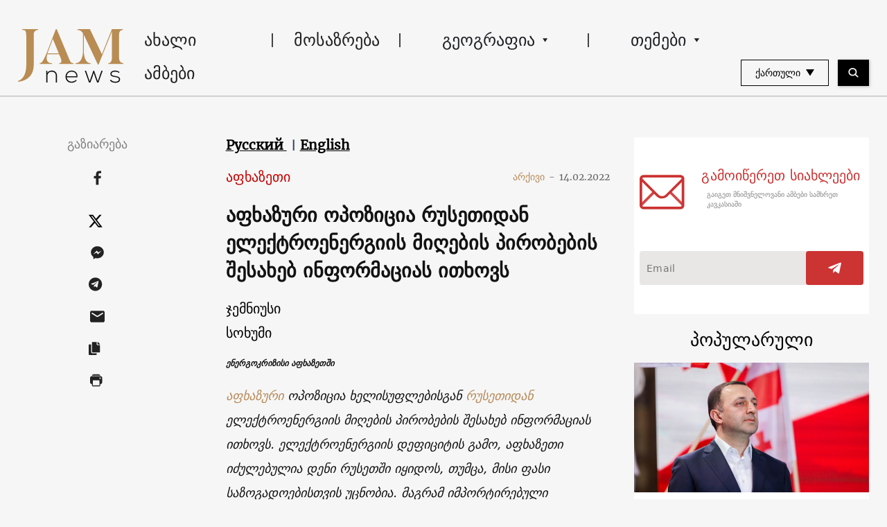

--- FILE ---
content_type: text/html; charset=UTF-8
request_url: https://jam-news.net/ge/afkhazuri-opozicia-rusetidan-eleqtroenergiis-mighebis-pirobebis-shesakheb-informacias-itkhovs/
body_size: 25374
content:
<!doctype html>
<html lang="ka-GE">
  <head>
  <meta charset="utf-8">
  <meta http-equiv="x-ua-compatible" content="ie=edge">
  <meta name="viewport" content="width=device-width, initial-scale=1, shrink-to-fit=no">
  <link rel="apple-touch-icon" sizes="180x180" href="https://jam-news.net/app/themes/jamnews/resources/assets/images/favicons/apple-touch-icon.png">
	<link rel="icon" type="image/png" sizes="32x32" href="https://jam-news.net/app/themes/jamnews/resources/assets/images/favicons/favicon-32x32.png">
	<link rel="icon" type="image/png" sizes="16x16" href="https://jam-news.net/app/themes/jamnews/resources/assets/images/favicons/favicon-16x16.png">
	<link rel="manifest" href="https://jam-news.net/app/themes/jamnews/resources/assets/images/favicons/site.webmanifest">
	<link rel="mask-icon" href="https://jam-news.net/app/themes/jamnews/resources/assets/images/favicons/safari-pinned-tab.svg" color="#5bbad5">
	<link rel="shortcut icon" href="https://jam-news.net/app/themes/jamnews/resources/assets/images/favicons/favicon.ico">
	<meta name="msapplication-TileColor" content="#da532c">
	<meta name="msapplication-config" content="https://jam-news.net/app/themes/jamnews/resources/assets/images/favicons/browserconfig.xml">
	<meta name="theme-color" content="#ffffff">
	<meta name="yandex-verification" content="122ed3bede0aafe1" />
	<meta name="facebook-domain-verification" content="o002ihughy9wi1hsfxpne12oock2kq" />
  <!-- Google tag (gtag.js) -->
  <script async src="https://www.googletagmanager.com/gtag/js?id=G-H74E88T03B"></script>
  <script>
    window.dataLayer = window.dataLayer || [];
    function gtag(){dataLayer.push(arguments);}
    gtag('js', new Date());

    gtag('config', 'G-H74E88T03B');
  </script>

	<script async src="https://cdn.onthe.io/io.js/9fNHE2pEUnUz"></script>
 	<meta name='robots' content='index, follow, max-image-preview:large, max-snippet:-1, max-video-preview:-1' />

	<!-- This site is optimized with the Yoast SEO plugin v24.1 - https://yoast.com/wordpress/plugins/seo/ -->
	<title>აფხაზური ოპოზიცია რუსეთიდან ელექტროენერგიის მიღების პირობების შესახებ ინფორმაციას ითხოვს - JAMnews</title>
	<meta name="description" content="ენერგოკრიზისი აფხაზეთში - დეპუტატები ხელისუფლებისგან მოითხოვენ ინფორმაციას იმის შესახებ, თუ რა პირობებით იღებს აფხაზეთი ელექტროენერგიას რუსეთისგან" />
	<link rel="canonical" href="https://jam-news.net/ge/afkhazuri-opozicia-rusetidan-eleqtroenergiis-mighebis-pirobebis-shesakheb-informacias-itkhovs/" />
	<meta property="og:locale" content="ka_GE" />
	<meta property="og:type" content="article" />
	<meta property="og:title" content="აფხაზური ოპოზიცია რუსეთიდან ელექტროენერგიის მიღების პირობების შესახებ ინფორმაციას ითხოვს - JAMnews" />
	<meta property="og:description" content="ენერგოკრიზისი აფხაზეთში - დეპუტატები ხელისუფლებისგან მოითხოვენ ინფორმაციას იმის შესახებ, თუ რა პირობებით იღებს აფხაზეთი ელექტროენერგიას რუსეთისგან" />
	<meta property="og:url" content="https://jam-news.net/ge/afkhazuri-opozicia-rusetidan-eleqtroenergiis-mighebis-pirobebis-shesakheb-informacias-itkhovs/" />
	<meta property="og:site_name" content="ჯემნიუსი" />
	<meta property="article:publisher" content="https://www.facebook.com/JAMnewsInEnglish/" />
	<meta property="article:published_time" content="2022-02-14T18:46:58+00:00" />
	<meta property="article:modified_time" content="2022-09-07T09:24:03+00:00" />
	<meta property="og:image" content="https://jam-news.net/app/uploads/2022/02/Screen-Shot-2022-02-14-at-5.06.10-PM.png" />
	<meta property="og:image:width" content="1200" />
	<meta property="og:image:height" content="641" />
	<meta property="og:image:type" content="image/png" />
	<meta name="author" content="Tatia nikoladze" />
	<meta name="twitter:card" content="summary_large_image" />
	<meta name="twitter:creator" content="@JAMnewsCaucasus" />
	<meta name="twitter:site" content="@JAMnewsCaucasus" />
	<meta name="twitter:label1" content="Written by" />
	<meta name="twitter:data1" content="Tatia nikoladze" />
	<script type="application/ld+json" class="yoast-schema-graph">{"@context":"https://schema.org","@graph":[{"@type":"Article","@id":"https://jam-news.net/ge/afkhazuri-opozicia-rusetidan-eleqtroenergiis-mighebis-pirobebis-shesakheb-informacias-itkhovs/#article","isPartOf":{"@id":"https://jam-news.net/ge/afkhazuri-opozicia-rusetidan-eleqtroenergiis-mighebis-pirobebis-shesakheb-informacias-itkhovs/"},"author":{"name":"Tatia nikoladze","@id":"https://jam-news.net/ge/#/schema/person/86c90ea4dd4c6e61e60ae51d24bc662c"},"headline":"აფხაზური ოპოზიცია რუსეთიდან ელექტროენერგიის მიღების პირობების შესახებ ინფორმაციას ითხოვს","datePublished":"2022-02-14T18:46:58+00:00","dateModified":"2022-09-07T09:24:03+00:00","mainEntityOfPage":{"@id":"https://jam-news.net/ge/afkhazuri-opozicia-rusetidan-eleqtroenergiis-mighebis-pirobebis-shesakheb-informacias-itkhovs/"},"wordCount":26,"publisher":{"@id":"https://jam-news.net/ge/#organization"},"image":{"@id":"https://jam-news.net/ge/afkhazuri-opozicia-rusetidan-eleqtroenergiis-mighebis-pirobebis-shesakheb-informacias-itkhovs/#primaryimage"},"thumbnailUrl":"https://jam-news.net/app/uploads/2022/02/Screen-Shot-2022-02-14-at-5.06.10-PM.png","articleSection":["Abkhazia","Issues","News"],"inLanguage":"ka-GE"},{"@type":"WebPage","@id":"https://jam-news.net/ge/afkhazuri-opozicia-rusetidan-eleqtroenergiis-mighebis-pirobebis-shesakheb-informacias-itkhovs/","url":"https://jam-news.net/ge/afkhazuri-opozicia-rusetidan-eleqtroenergiis-mighebis-pirobebis-shesakheb-informacias-itkhovs/","name":"აფხაზური ოპოზიცია რუსეთიდან ელექტროენერგიის მიღების პირობების შესახებ ინფორმაციას ითხოვს - JAMnews","isPartOf":{"@id":"https://jam-news.net/ge/#website"},"primaryImageOfPage":{"@id":"https://jam-news.net/ge/afkhazuri-opozicia-rusetidan-eleqtroenergiis-mighebis-pirobebis-shesakheb-informacias-itkhovs/#primaryimage"},"image":{"@id":"https://jam-news.net/ge/afkhazuri-opozicia-rusetidan-eleqtroenergiis-mighebis-pirobebis-shesakheb-informacias-itkhovs/#primaryimage"},"thumbnailUrl":"https://jam-news.net/app/uploads/2022/02/Screen-Shot-2022-02-14-at-5.06.10-PM.png","datePublished":"2022-02-14T18:46:58+00:00","dateModified":"2022-09-07T09:24:03+00:00","description":"ენერგოკრიზისი აფხაზეთში - დეპუტატები ხელისუფლებისგან მოითხოვენ ინფორმაციას იმის შესახებ, თუ რა პირობებით იღებს აფხაზეთი ელექტროენერგიას რუსეთისგან","breadcrumb":{"@id":"https://jam-news.net/ge/afkhazuri-opozicia-rusetidan-eleqtroenergiis-mighebis-pirobebis-shesakheb-informacias-itkhovs/#breadcrumb"},"inLanguage":"ka-GE","potentialAction":[{"@type":"ReadAction","target":["https://jam-news.net/ge/afkhazuri-opozicia-rusetidan-eleqtroenergiis-mighebis-pirobebis-shesakheb-informacias-itkhovs/"]}]},{"@type":"ImageObject","inLanguage":"ka-GE","@id":"https://jam-news.net/ge/afkhazuri-opozicia-rusetidan-eleqtroenergiis-mighebis-pirobebis-shesakheb-informacias-itkhovs/#primaryimage","url":"https://jam-news.net/app/uploads/2022/02/Screen-Shot-2022-02-14-at-5.06.10-PM.png","contentUrl":"https://jam-news.net/app/uploads/2022/02/Screen-Shot-2022-02-14-at-5.06.10-PM.png","width":1200,"height":641},{"@type":"BreadcrumbList","@id":"https://jam-news.net/ge/afkhazuri-opozicia-rusetidan-eleqtroenergiis-mighebis-pirobebis-shesakheb-informacias-itkhovs/#breadcrumb","itemListElement":[{"@type":"ListItem","position":1,"name":"Home","item":"https://jam-news.net/ge/"},{"@type":"ListItem","position":2,"name":"აფხაზური ოპოზიცია რუსეთიდან ელექტროენერგიის მიღების პირობების შესახებ ინფორმაციას ითხოვს"}]},{"@type":"WebSite","@id":"https://jam-news.net/ge/#website","url":"https://jam-news.net/ge/","name":"ჯემნიუსი","description":"ახალი ამბები და ისტორიები კავკასიიდან","publisher":{"@id":"https://jam-news.net/ge/#organization"},"potentialAction":[{"@type":"SearchAction","target":{"@type":"EntryPoint","urlTemplate":"https://jam-news.net/ge/?s={search_term_string}"},"query-input":{"@type":"PropertyValueSpecification","valueRequired":true,"valueName":"search_term_string"}}],"inLanguage":"ka-GE"},{"@type":"Organization","@id":"https://jam-news.net/ge/#organization","name":"ჯემნიუსი - JAMnews","url":"https://jam-news.net/ge/","logo":{"@type":"ImageObject","inLanguage":"ka-GE","@id":"https://jam-news.net/ge/#/schema/logo/image/","url":"https://jam-news.net/app/uploads/2020/04/JAM_w.jpg","contentUrl":"https://jam-news.net/app/uploads/2020/04/JAM_w.jpg","width":960,"height":960,"caption":"ჯემნიუსი - JAMnews"},"image":{"@id":"https://jam-news.net/ge/#/schema/logo/image/"},"sameAs":["https://www.facebook.com/JAMnewsInEnglish/","https://x.com/JAMnewsCaucasus","https://www.instagram.com/jam_news/","https://www.youtube.com/channel/UCXQbUCme2pykuZYXWHx4VPg"]},{"@type":"Person","@id":"https://jam-news.net/ge/#/schema/person/86c90ea4dd4c6e61e60ae51d24bc662c","name":"Tatia nikoladze","image":{"@type":"ImageObject","inLanguage":"ka-GE","@id":"https://jam-news.net/ge/#/schema/person/image/","url":"https://secure.gravatar.com/avatar/1f8b2c8ce4c25cc30806785bafe6bb03?s=96&d=mm&r=g","contentUrl":"https://secure.gravatar.com/avatar/1f8b2c8ce4c25cc30806785bafe6bb03?s=96&d=mm&r=g","caption":"Tatia nikoladze"},"url":"https://jam-news.net/ge/author/tatiani/"}]}</script>
	<!-- / Yoast SEO plugin. -->


<link rel='dns-prefetch' href='//code.jquery.com' />
<script type="text/javascript">
/* <![CDATA[ */
window._wpemojiSettings = {"baseUrl":"https:\/\/s.w.org\/images\/core\/emoji\/15.0.3\/72x72\/","ext":".png","svgUrl":"https:\/\/s.w.org\/images\/core\/emoji\/15.0.3\/svg\/","svgExt":".svg","source":{"concatemoji":"https:\/\/jam-news.net\/ge\/wp-includes\/js\/wp-emoji-release.min.js?ver=6.7"}};
/*! This file is auto-generated */
!function(i,n){var o,s,e;function c(e){try{var t={supportTests:e,timestamp:(new Date).valueOf()};sessionStorage.setItem(o,JSON.stringify(t))}catch(e){}}function p(e,t,n){e.clearRect(0,0,e.canvas.width,e.canvas.height),e.fillText(t,0,0);var t=new Uint32Array(e.getImageData(0,0,e.canvas.width,e.canvas.height).data),r=(e.clearRect(0,0,e.canvas.width,e.canvas.height),e.fillText(n,0,0),new Uint32Array(e.getImageData(0,0,e.canvas.width,e.canvas.height).data));return t.every(function(e,t){return e===r[t]})}function u(e,t,n){switch(t){case"flag":return n(e,"\ud83c\udff3\ufe0f\u200d\u26a7\ufe0f","\ud83c\udff3\ufe0f\u200b\u26a7\ufe0f")?!1:!n(e,"\ud83c\uddfa\ud83c\uddf3","\ud83c\uddfa\u200b\ud83c\uddf3")&&!n(e,"\ud83c\udff4\udb40\udc67\udb40\udc62\udb40\udc65\udb40\udc6e\udb40\udc67\udb40\udc7f","\ud83c\udff4\u200b\udb40\udc67\u200b\udb40\udc62\u200b\udb40\udc65\u200b\udb40\udc6e\u200b\udb40\udc67\u200b\udb40\udc7f");case"emoji":return!n(e,"\ud83d\udc26\u200d\u2b1b","\ud83d\udc26\u200b\u2b1b")}return!1}function f(e,t,n){var r="undefined"!=typeof WorkerGlobalScope&&self instanceof WorkerGlobalScope?new OffscreenCanvas(300,150):i.createElement("canvas"),a=r.getContext("2d",{willReadFrequently:!0}),o=(a.textBaseline="top",a.font="600 32px Arial",{});return e.forEach(function(e){o[e]=t(a,e,n)}),o}function t(e){var t=i.createElement("script");t.src=e,t.defer=!0,i.head.appendChild(t)}"undefined"!=typeof Promise&&(o="wpEmojiSettingsSupports",s=["flag","emoji"],n.supports={everything:!0,everythingExceptFlag:!0},e=new Promise(function(e){i.addEventListener("DOMContentLoaded",e,{once:!0})}),new Promise(function(t){var n=function(){try{var e=JSON.parse(sessionStorage.getItem(o));if("object"==typeof e&&"number"==typeof e.timestamp&&(new Date).valueOf()<e.timestamp+604800&&"object"==typeof e.supportTests)return e.supportTests}catch(e){}return null}();if(!n){if("undefined"!=typeof Worker&&"undefined"!=typeof OffscreenCanvas&&"undefined"!=typeof URL&&URL.createObjectURL&&"undefined"!=typeof Blob)try{var e="postMessage("+f.toString()+"("+[JSON.stringify(s),u.toString(),p.toString()].join(",")+"));",r=new Blob([e],{type:"text/javascript"}),a=new Worker(URL.createObjectURL(r),{name:"wpTestEmojiSupports"});return void(a.onmessage=function(e){c(n=e.data),a.terminate(),t(n)})}catch(e){}c(n=f(s,u,p))}t(n)}).then(function(e){for(var t in e)n.supports[t]=e[t],n.supports.everything=n.supports.everything&&n.supports[t],"flag"!==t&&(n.supports.everythingExceptFlag=n.supports.everythingExceptFlag&&n.supports[t]);n.supports.everythingExceptFlag=n.supports.everythingExceptFlag&&!n.supports.flag,n.DOMReady=!1,n.readyCallback=function(){n.DOMReady=!0}}).then(function(){return e}).then(function(){var e;n.supports.everything||(n.readyCallback(),(e=n.source||{}).concatemoji?t(e.concatemoji):e.wpemoji&&e.twemoji&&(t(e.twemoji),t(e.wpemoji)))}))}((window,document),window._wpemojiSettings);
/* ]]> */
</script>
<link rel='stylesheet' id='advanced-rich-text-tools-css' href='https://jam-news.net/app/plugins/advanced-rich-text-tools/index.css?ver=1730717359' type='text/css' media='all' />
<style id='wp-emoji-styles-inline-css' type='text/css'>

	img.wp-smiley, img.emoji {
		display: inline !important;
		border: none !important;
		box-shadow: none !important;
		height: 1em !important;
		width: 1em !important;
		margin: 0 0.07em !important;
		vertical-align: -0.1em !important;
		background: none !important;
		padding: 0 !important;
	}
</style>
<link rel='stylesheet' id='wp-block-library-css' href='https://jam-news.net/ge/wp-includes/css/dist/block-library/style.min.css?ver=6.7' type='text/css' media='all' />
<style id='classic-theme-styles-inline-css' type='text/css'>
/*! This file is auto-generated */
.wp-block-button__link{color:#fff;background-color:#32373c;border-radius:9999px;box-shadow:none;text-decoration:none;padding:calc(.667em + 2px) calc(1.333em + 2px);font-size:1.125em}.wp-block-file__button{background:#32373c;color:#fff;text-decoration:none}
</style>
<style id='global-styles-inline-css' type='text/css'>
:root{--wp--preset--aspect-ratio--square: 1;--wp--preset--aspect-ratio--4-3: 4/3;--wp--preset--aspect-ratio--3-4: 3/4;--wp--preset--aspect-ratio--3-2: 3/2;--wp--preset--aspect-ratio--2-3: 2/3;--wp--preset--aspect-ratio--16-9: 16/9;--wp--preset--aspect-ratio--9-16: 9/16;--wp--preset--color--black: #000000;--wp--preset--color--cyan-bluish-gray: #abb8c3;--wp--preset--color--white: #ffffff;--wp--preset--color--pale-pink: #f78da7;--wp--preset--color--vivid-red: #cf2e2e;--wp--preset--color--luminous-vivid-orange: #ff6900;--wp--preset--color--luminous-vivid-amber: #fcb900;--wp--preset--color--light-green-cyan: #7bdcb5;--wp--preset--color--vivid-green-cyan: #00d084;--wp--preset--color--pale-cyan-blue: #8ed1fc;--wp--preset--color--vivid-cyan-blue: #0693e3;--wp--preset--color--vivid-purple: #9b51e0;--wp--preset--gradient--vivid-cyan-blue-to-vivid-purple: linear-gradient(135deg,rgba(6,147,227,1) 0%,rgb(155,81,224) 100%);--wp--preset--gradient--light-green-cyan-to-vivid-green-cyan: linear-gradient(135deg,rgb(122,220,180) 0%,rgb(0,208,130) 100%);--wp--preset--gradient--luminous-vivid-amber-to-luminous-vivid-orange: linear-gradient(135deg,rgba(252,185,0,1) 0%,rgba(255,105,0,1) 100%);--wp--preset--gradient--luminous-vivid-orange-to-vivid-red: linear-gradient(135deg,rgba(255,105,0,1) 0%,rgb(207,46,46) 100%);--wp--preset--gradient--very-light-gray-to-cyan-bluish-gray: linear-gradient(135deg,rgb(238,238,238) 0%,rgb(169,184,195) 100%);--wp--preset--gradient--cool-to-warm-spectrum: linear-gradient(135deg,rgb(74,234,220) 0%,rgb(151,120,209) 20%,rgb(207,42,186) 40%,rgb(238,44,130) 60%,rgb(251,105,98) 80%,rgb(254,248,76) 100%);--wp--preset--gradient--blush-light-purple: linear-gradient(135deg,rgb(255,206,236) 0%,rgb(152,150,240) 100%);--wp--preset--gradient--blush-bordeaux: linear-gradient(135deg,rgb(254,205,165) 0%,rgb(254,45,45) 50%,rgb(107,0,62) 100%);--wp--preset--gradient--luminous-dusk: linear-gradient(135deg,rgb(255,203,112) 0%,rgb(199,81,192) 50%,rgb(65,88,208) 100%);--wp--preset--gradient--pale-ocean: linear-gradient(135deg,rgb(255,245,203) 0%,rgb(182,227,212) 50%,rgb(51,167,181) 100%);--wp--preset--gradient--electric-grass: linear-gradient(135deg,rgb(202,248,128) 0%,rgb(113,206,126) 100%);--wp--preset--gradient--midnight: linear-gradient(135deg,rgb(2,3,129) 0%,rgb(40,116,252) 100%);--wp--preset--font-size--small: 13px;--wp--preset--font-size--medium: 20px;--wp--preset--font-size--large: 36px;--wp--preset--font-size--x-large: 42px;--wp--preset--spacing--20: 0.44rem;--wp--preset--spacing--30: 0.67rem;--wp--preset--spacing--40: 1rem;--wp--preset--spacing--50: 1.5rem;--wp--preset--spacing--60: 2.25rem;--wp--preset--spacing--70: 3.38rem;--wp--preset--spacing--80: 5.06rem;--wp--preset--shadow--natural: 6px 6px 9px rgba(0, 0, 0, 0.2);--wp--preset--shadow--deep: 12px 12px 50px rgba(0, 0, 0, 0.4);--wp--preset--shadow--sharp: 6px 6px 0px rgba(0, 0, 0, 0.2);--wp--preset--shadow--outlined: 6px 6px 0px -3px rgba(255, 255, 255, 1), 6px 6px rgba(0, 0, 0, 1);--wp--preset--shadow--crisp: 6px 6px 0px rgba(0, 0, 0, 1);}:where(.is-layout-flex){gap: 0.5em;}:where(.is-layout-grid){gap: 0.5em;}body .is-layout-flex{display: flex;}.is-layout-flex{flex-wrap: wrap;align-items: center;}.is-layout-flex > :is(*, div){margin: 0;}body .is-layout-grid{display: grid;}.is-layout-grid > :is(*, div){margin: 0;}:where(.wp-block-columns.is-layout-flex){gap: 2em;}:where(.wp-block-columns.is-layout-grid){gap: 2em;}:where(.wp-block-post-template.is-layout-flex){gap: 1.25em;}:where(.wp-block-post-template.is-layout-grid){gap: 1.25em;}.has-black-color{color: var(--wp--preset--color--black) !important;}.has-cyan-bluish-gray-color{color: var(--wp--preset--color--cyan-bluish-gray) !important;}.has-white-color{color: var(--wp--preset--color--white) !important;}.has-pale-pink-color{color: var(--wp--preset--color--pale-pink) !important;}.has-vivid-red-color{color: var(--wp--preset--color--vivid-red) !important;}.has-luminous-vivid-orange-color{color: var(--wp--preset--color--luminous-vivid-orange) !important;}.has-luminous-vivid-amber-color{color: var(--wp--preset--color--luminous-vivid-amber) !important;}.has-light-green-cyan-color{color: var(--wp--preset--color--light-green-cyan) !important;}.has-vivid-green-cyan-color{color: var(--wp--preset--color--vivid-green-cyan) !important;}.has-pale-cyan-blue-color{color: var(--wp--preset--color--pale-cyan-blue) !important;}.has-vivid-cyan-blue-color{color: var(--wp--preset--color--vivid-cyan-blue) !important;}.has-vivid-purple-color{color: var(--wp--preset--color--vivid-purple) !important;}.has-black-background-color{background-color: var(--wp--preset--color--black) !important;}.has-cyan-bluish-gray-background-color{background-color: var(--wp--preset--color--cyan-bluish-gray) !important;}.has-white-background-color{background-color: var(--wp--preset--color--white) !important;}.has-pale-pink-background-color{background-color: var(--wp--preset--color--pale-pink) !important;}.has-vivid-red-background-color{background-color: var(--wp--preset--color--vivid-red) !important;}.has-luminous-vivid-orange-background-color{background-color: var(--wp--preset--color--luminous-vivid-orange) !important;}.has-luminous-vivid-amber-background-color{background-color: var(--wp--preset--color--luminous-vivid-amber) !important;}.has-light-green-cyan-background-color{background-color: var(--wp--preset--color--light-green-cyan) !important;}.has-vivid-green-cyan-background-color{background-color: var(--wp--preset--color--vivid-green-cyan) !important;}.has-pale-cyan-blue-background-color{background-color: var(--wp--preset--color--pale-cyan-blue) !important;}.has-vivid-cyan-blue-background-color{background-color: var(--wp--preset--color--vivid-cyan-blue) !important;}.has-vivid-purple-background-color{background-color: var(--wp--preset--color--vivid-purple) !important;}.has-black-border-color{border-color: var(--wp--preset--color--black) !important;}.has-cyan-bluish-gray-border-color{border-color: var(--wp--preset--color--cyan-bluish-gray) !important;}.has-white-border-color{border-color: var(--wp--preset--color--white) !important;}.has-pale-pink-border-color{border-color: var(--wp--preset--color--pale-pink) !important;}.has-vivid-red-border-color{border-color: var(--wp--preset--color--vivid-red) !important;}.has-luminous-vivid-orange-border-color{border-color: var(--wp--preset--color--luminous-vivid-orange) !important;}.has-luminous-vivid-amber-border-color{border-color: var(--wp--preset--color--luminous-vivid-amber) !important;}.has-light-green-cyan-border-color{border-color: var(--wp--preset--color--light-green-cyan) !important;}.has-vivid-green-cyan-border-color{border-color: var(--wp--preset--color--vivid-green-cyan) !important;}.has-pale-cyan-blue-border-color{border-color: var(--wp--preset--color--pale-cyan-blue) !important;}.has-vivid-cyan-blue-border-color{border-color: var(--wp--preset--color--vivid-cyan-blue) !important;}.has-vivid-purple-border-color{border-color: var(--wp--preset--color--vivid-purple) !important;}.has-vivid-cyan-blue-to-vivid-purple-gradient-background{background: var(--wp--preset--gradient--vivid-cyan-blue-to-vivid-purple) !important;}.has-light-green-cyan-to-vivid-green-cyan-gradient-background{background: var(--wp--preset--gradient--light-green-cyan-to-vivid-green-cyan) !important;}.has-luminous-vivid-amber-to-luminous-vivid-orange-gradient-background{background: var(--wp--preset--gradient--luminous-vivid-amber-to-luminous-vivid-orange) !important;}.has-luminous-vivid-orange-to-vivid-red-gradient-background{background: var(--wp--preset--gradient--luminous-vivid-orange-to-vivid-red) !important;}.has-very-light-gray-to-cyan-bluish-gray-gradient-background{background: var(--wp--preset--gradient--very-light-gray-to-cyan-bluish-gray) !important;}.has-cool-to-warm-spectrum-gradient-background{background: var(--wp--preset--gradient--cool-to-warm-spectrum) !important;}.has-blush-light-purple-gradient-background{background: var(--wp--preset--gradient--blush-light-purple) !important;}.has-blush-bordeaux-gradient-background{background: var(--wp--preset--gradient--blush-bordeaux) !important;}.has-luminous-dusk-gradient-background{background: var(--wp--preset--gradient--luminous-dusk) !important;}.has-pale-ocean-gradient-background{background: var(--wp--preset--gradient--pale-ocean) !important;}.has-electric-grass-gradient-background{background: var(--wp--preset--gradient--electric-grass) !important;}.has-midnight-gradient-background{background: var(--wp--preset--gradient--midnight) !important;}.has-small-font-size{font-size: var(--wp--preset--font-size--small) !important;}.has-medium-font-size{font-size: var(--wp--preset--font-size--medium) !important;}.has-large-font-size{font-size: var(--wp--preset--font-size--large) !important;}.has-x-large-font-size{font-size: var(--wp--preset--font-size--x-large) !important;}
:where(.wp-block-post-template.is-layout-flex){gap: 1.25em;}:where(.wp-block-post-template.is-layout-grid){gap: 1.25em;}
:where(.wp-block-columns.is-layout-flex){gap: 2em;}:where(.wp-block-columns.is-layout-grid){gap: 2em;}
:root :where(.wp-block-pullquote){font-size: 1.5em;line-height: 1.6;}
</style>
<link rel='stylesheet' id='contact-form-7-css' href='https://jam-news.net/app/plugins/contact-form-7/includes/css/styles.css?ver=5.9.8' type='text/css' media='all' />
<style id='contact-form-7-inline-css' type='text/css'>
.wpcf7 .wpcf7-recaptcha iframe {margin-bottom: 0;}.wpcf7 .wpcf7-recaptcha[data-align="center"] > div {margin: 0 auto;}.wpcf7 .wpcf7-recaptcha[data-align="right"] > div {margin: 0 0 0 auto;}
</style>
<link rel='stylesheet' id='dashicons-css' href='https://jam-news.net/ge/wp-includes/css/dashicons.min.css?ver=6.7' type='text/css' media='all' />
<link rel='stylesheet' id='post-views-counter-frontend-css' href='https://jam-news.net/app/plugins/post-views-counter/css/frontend.min.css?ver=1.4.7' type='text/css' media='all' />
<link rel='stylesheet' id='animate-css' href='https://jam-news.net/app/plugins/wp-quiz/assets/frontend/css/animate.css?ver=3.6.0' type='text/css' media='all' />
<link rel='stylesheet' id='wp-quiz-css' href='https://jam-news.net/app/plugins/wp-quiz/assets/frontend/css/wp-quiz.css?ver=2.0.10' type='text/css' media='all' />
<link rel='stylesheet' id='wi-popup-css' href='https://jam-news.net/app/plugins/wi-donation/includes/components/popup/css/popup.css?ver=1.3' type='text/css' media='all' />
<link rel='stylesheet' id='ms-main-css' href='https://jam-news.net/app/plugins/masterslider/public/assets/css/masterslider.main.css?ver=3.6.1' type='text/css' media='all' />
<link rel='stylesheet' id='ms-custom-css' href='https://jam-news.net/app/uploads/masterslider/custom.css?ver=49.4' type='text/css' media='all' />
<link rel='stylesheet' id='sage/main.css-css' href='https://jam-news.net/app/themes/jamnews/dist/styles/main_f94a9fcd.css' type='text/css' media='all' />
<!--n2css--><script type="text/javascript" id="post-views-counter-frontend-js-before">
/* <![CDATA[ */
var pvcArgsFrontend = {"mode":"rest_api","postID":86237,"requestURL":"https:\/\/jam-news.net\/ge\/wp-json\/post-views-counter\/view-post\/86237","nonce":"9fca63ed2a","dataStorage":"cookies","multisite":2,"path":"\/","domain":"jam-news.net"};
/* ]]> */
</script>
<script type="text/javascript" src="https://jam-news.net/app/plugins/post-views-counter/js/frontend.min.js?ver=1.4.7" id="post-views-counter-frontend-js"></script>
<script type="text/javascript" src="https://code.jquery.com/jquery-3.4.1.min.js?ver=6.7" id="jquery-js"></script>
<script type="text/javascript" src="https://code.jquery.com/jquery-migrate-1.4.1.min.js?ver=6.7" id="jquery_migrate-js"></script>
<link rel="https://api.w.org/" href="https://jam-news.net/ge/wp-json/" /><link rel="alternate" title="JSON" type="application/json" href="https://jam-news.net/ge/wp-json/wp/v2/posts/86237" /><link rel="EditURI" type="application/rsd+xml" title="RSD" href="https://jam-news.net/ge/xmlrpc.php?rsd" />
<meta name="generator" content="WordPress 6.7" />
<link rel='shortlink' href='https://jam-news.net/ge/?p=86237' />
<link rel="alternate" title="oEmbed (JSON)" type="application/json+oembed" href="https://jam-news.net/ge/wp-json/oembed/1.0/embed?url=https%3A%2F%2Fjam-news.net%2Fge%2Fafkhazuri-opozicia-rusetidan-eleqtroenergiis-mighebis-pirobebis-shesakheb-informacias-itkhovs%2F" />
<link rel="alternate" title="oEmbed (XML)" type="text/xml+oembed" href="https://jam-news.net/ge/wp-json/oembed/1.0/embed?url=https%3A%2F%2Fjam-news.net%2Fge%2Fafkhazuri-opozicia-rusetidan-eleqtroenergiis-mighebis-pirobebis-shesakheb-informacias-itkhovs%2F&#038;format=xml" />
<script>var ms_grabbing_curosr='https://jam-news.net/app/plugins/masterslider/public/assets/css/common/grabbing.cur',ms_grab_curosr='https://jam-news.net/app/plugins/masterslider/public/assets/css/common/grab.cur';</script>
<meta name="generator" content="MasterSlider 3.6.1 - Responsive Touch Image Slider" />
      <meta name="onesignal" content="wordpress-plugin"/>
            <script>

      window.OneSignal = window.OneSignal || [];

      OneSignal.push( function() {
        OneSignal.SERVICE_WORKER_UPDATER_PATH = "OneSignalSDKUpdaterWorker.js.php";
                      OneSignal.SERVICE_WORKER_PATH = "OneSignalSDKWorker.js.php";
                      OneSignal.SERVICE_WORKER_PARAM = { scope: "/" };
        OneSignal.setDefaultNotificationUrl("https://jam-news.net/ge");
        var oneSignal_options = {};
        window._oneSignalInitOptions = oneSignal_options;

        oneSignal_options['wordpress'] = true;
oneSignal_options['appId'] = '9f019c15-d402-4d88-8d63-0d20787b4e2c';
oneSignal_options['allowLocalhostAsSecureOrigin'] = true;
oneSignal_options['welcomeNotification'] = { };
oneSignal_options['welcomeNotification']['title'] = "ჯემნიუსი - JAMnews Georgian";
oneSignal_options['welcomeNotification']['message'] = "მადლობა გამოწერისთვის!";
oneSignal_options['welcomeNotification']['url'] = "https://jam-news.net/ge/";
oneSignal_options['path'] = "https://jam-news.net/app/plugins/onesignal-free-web-push-notifications/sdk_files/";
oneSignal_options['safari_web_id'] = "web.onesignal.auto.66c7fbb6-f0f6-47ab-9f8e-1bd725d1f3d2";
oneSignal_options['promptOptions'] = { };
oneSignal_options['promptOptions']['actionMessage'] = "გამოიწერეთ ჯემნიუსის შეტყობინებები";
oneSignal_options['promptOptions']['acceptButtonText'] = "დადასტურება";
oneSignal_options['promptOptions']['cancelButtonText'] = "უარყოფა";
oneSignal_options['notifyButton'] = { };
oneSignal_options['notifyButton']['enable'] = true;
oneSignal_options['notifyButton']['position'] = 'bottom-right';
oneSignal_options['notifyButton']['theme'] = 'default';
oneSignal_options['notifyButton']['size'] = 'medium';
oneSignal_options['notifyButton']['showCredit'] = true;
oneSignal_options['notifyButton']['text'] = {};
                OneSignal.init(window._oneSignalInitOptions);
                OneSignal.showSlidedownPrompt();      });

      function documentInitOneSignal() {
        var oneSignal_elements = document.getElementsByClassName("OneSignal-prompt");

        var oneSignalLinkClickHandler = function(event) { OneSignal.push(['registerForPushNotifications']); event.preventDefault(); };        for(var i = 0; i < oneSignal_elements.length; i++)
          oneSignal_elements[i].addEventListener('click', oneSignalLinkClickHandler, false);
      }

      if (document.readyState === 'complete') {
           documentInitOneSignal();
      }
      else {
           window.addEventListener("load", function(event){
               documentInitOneSignal();
          });
      }
    </script>
 	<script>
	let decoded_title = "\u10d0\u10e4\u10ee\u10d0\u10d6\u10e3\u10e0\u10d8 \u10dd\u10de\u10dd\u10d6\u10d8\u10ea\u10d8\u10d0 \u10e0\u10e3\u10e1\u10d4\u10d7\u10d8\u10d3\u10d0\u10dc \u10d4\u10da\u10d4\u10e5\u10e2\u10e0\u10dd\u10d4\u10dc\u10d4\u10e0\u10d2\u10d8\u10d8\u10e1 \u10db\u10d8\u10e6\u10d4\u10d1\u10d8\u10e1 \u10de\u10d8\u10e0\u10dd\u10d1\u10d4\u10d1\u10d8\u10e1 \u10e8\u10d4\u10e1\u10d0\u10ee\u10d4\u10d1 \u10d8\u10dc\u10e4\u10dd\u10e0\u10db\u10d0\u10ea\u10d8\u10d0\u10e1 \u10d8\u10d7\u10ee\u10dd\u10d5\u10e1";
	let decoded_locale = "ka_GE";
	let decoded_author = "";
	let decoded_post_type = "post";
	let decoded_post_date = "2022-02-14 22:46:58";
	let decoded_post_category = ["Abkhazia","Issues","News"];
	let ioUrl = "https:\/\/jam-news.net\/ge\/afkhazuri-opozicia-rusetidan-eleqtroenergiis-mighebis-pirobebis-shesakheb-informacias-itkhovs\/";
	let post_word_count = 345


	window._io_config = window._io_config || {};
	window._io_config["0.2.0"] = window._io_config["0.2.0"] || [];
	window._io_config["0.2.0"].push({
	    page_url: window.location.href,
	    page_url_canonical: ioUrl,
	    page_title: decoded_title,
	    page_type: "article",
	    page_language: decoded_locale,
	    language_type: decoded_locale,
	    article_authors: decoded_author,
	    article_categories: decoded_post_category,
	    article_type: decoded_post_type,
	    article_word_count: post_word_count,
	    article_publication_date: decoded_post_date
	});

	</script>


 

<script>
!function(f,b,e,v,n,t,s)
{if(f.fbq)return;n=f.fbq=function(){n.callMethod?
n.callMethod.apply(n,arguments):n.queue.push(arguments)};
if(!f._fbq)f._fbq=n;n.push=n;n.loaded=!0;n.version='2.0';
n.queue=[];t=b.createElement(e);t.async=!0;
t.src=v;s=b.getElementsByTagName(e)[0];
s.parentNode.insertBefore(t,s)}(window, document,'script',
'https://connect.facebook.net/en_US/fbevents.js');
fbq('init', '208198047809714');
fbq('track', 'PageView');
</script>
<noscript><img height="1" width="1" style="display:none"
src="https://www.facebook.com/tr?id=208198047809714&ev=PageView&noscript=1"
/></noscript>


</head>
  <body class="post-template-default single single-post postid-86237 single-format-standard _masterslider _msp_version_3.6.1 afkhazuri-opozicia-rusetidan-eleqtroenergiis-mighebis-pirobebis-shesakheb-informacias-itkhovs app-data index-data singular-data single-data single-post-data single-post-afkhazuri-opozicia-rusetidan-eleqtroenergiis-mighebis-pirobebis-shesakheb-informacias-itkhovs-data">
        <script type="text/javascript">
      var assetsURL = 'https://jam-news.net/ge';
    </script>
    <header class="header wi-full-width uk-position-relative p-t-xl-30 p-t-md-24 p-t-sm-16 p-t-xs-8 p-b-md-0 p-b-xs-8">
  <div class="wi-container uk-flex uk-flex-between uk-flex-middle">
    <a href="https://jam-news.net/ge" class="jamnews-logo">
  <img src="https://jam-news.net/app/themes/jamnews/resources/assets/images/logo.svg" alt="Jamnews Logo" uk-img>
</a>
    <nav class="uk-flex uk-visible@m"  uk-navbar>
    <ul class="uk-navbar-nav">

    
              <a class="wi-oswald lh-xl-50 lh-lg-48 lh-md-44 lh-sm-44 list-item-color header-links uk-flex arrow-down  " href="https://jam-news.net/ge/category/akhali-ambebi/" target="" >
     
        ახალი ამბები
      </a>
          
              <a class="wi-oswald lh-xl-50 lh-lg-48 lh-md-44 lh-sm-44 list-item-color header-links uk-flex arrow-down  " href="https://jam-news.net/ge/category/komentari/" target="" >
     
        მოსაზრება
      </a>
          
      
        <li class="uk-position-relative header-links">
  <a class="arrow-down wi-oswald lh-xl-50 lh-lg-48 lh-md-44 lh-sm-44 list-item-color uk-flex  " href="" target="">
    გეოგრაფია
    <img src="https://jam-news.net/app/themes/jamnews/dist/images/icons-arrow-down_d515b172.svg" alt="icon" uk-svg>
  </a>
  <div class="uk-navbar-dropdown header-dropdown light-gray-background" uk-dropdown="pos: bottom-left;mode: hover">
  <ul class="uk-position-relative uk-nav uk-navbar-dropdown-nav">
    <img src="https://jam-news.net/app/themes/jamnews/resources/assets/images/dropdown-icon.svg" alt="" class="uk-position-absolute header-dropdown__icon" uk-img/>
          <li>
        <a class=" wi-oswald-light fs-xs-18 lh-xs-30 p-h-xs-15 light-gray-color" href="https://jam-news.net/ge/category/geografia/azerbaijani/" target="" >
     
        აზერბაიჯანი
      </a>
      </li>
          <li>
        <a class=" wi-oswald-light fs-xs-18 lh-xs-30 p-h-xs-15 light-gray-color" href="https://jam-news.net/ge/category/geografia/somkheti/" target="" >
     
        სომხეთი
      </a>
      </li>
          <li>
        <a class=" wi-oswald-light fs-xs-18 lh-xs-30 p-h-xs-15 light-gray-color" href="https://jam-news.net/ge/category/geografia/saqartvelo/" target="" >
     
        საქართველო
      </a>
      </li>
          <li>
        <a class=" wi-oswald-light fs-xs-18 lh-xs-30 p-h-xs-15 light-gray-color" href="https://jam-news.net/ge/topic/ukraina/" target="" >
     
        უკრაინა
      </a>
      </li>
          <li>
        <a class=" wi-oswald-light fs-xs-18 lh-xs-30 p-h-xs-15 light-gray-color" href="https://jam-news.net/ge/category/geografia/ruseti/" target="" >
     
        რუსეთი
      </a>
      </li>
          <li>
        <a class=" wi-oswald-light fs-xs-18 lh-xs-30 p-h-xs-15 light-gray-color" href="https://jam-news.net/ge/category/geografia/turqeti/" target="" >
     
        თურქეთი
      </a>
      </li>
          <li>
        <a class=" wi-oswald-light fs-xs-18 lh-xs-30 p-h-xs-15 light-gray-color" href="https://jam-news.net/ge/category/geografia/afkhazeti/" target="" >
     
        აფხაზეთი
      </a>
      </li>
          <li>
        <a class=" wi-oswald-light fs-xs-18 lh-xs-30 p-h-xs-15 light-gray-color" href="https://jam-news.net/ge/category/geografia/msoflios-garshemo/" target="" >
     
        მსოფლიოს გარშემო
      </a>
      </li>
      </ul>
</div>
</li>
          
      
        <li class="uk-position-relative header-links">
  <a class="arrow-down wi-oswald lh-xl-50 lh-lg-48 lh-md-44 lh-sm-44 list-item-color uk-flex  " href="" target="">
    თემები
    <img src="https://jam-news.net/app/themes/jamnews/dist/images/icons-arrow-down_d515b172.svg" alt="icon" uk-svg>
  </a>
  <div class="uk-navbar-dropdown header-dropdown light-gray-background" uk-dropdown="pos: bottom-left;mode: hover">
  <ul class="uk-position-relative uk-nav uk-navbar-dropdown-nav">
    <img src="https://jam-news.net/app/themes/jamnews/resources/assets/images/dropdown-icon.svg" alt="" class="uk-position-absolute header-dropdown__icon" uk-img/>
          <li>
        <a class=" wi-oswald-light fs-xs-18 lh-xs-30 p-h-xs-15 light-gray-color" href="https://jam-news.net/ge/topic/protestebi-saqartvelosi/" target="" >
     
        პროტესტი საქართველოში
      </a>
      </li>
          <li>
        <a class=" wi-oswald-light fs-xs-18 lh-xs-30 p-h-xs-15 light-gray-color" href="https://jam-news.net/ge/topic/tvitmmartvelobis-archevnebi-saqartveloshi-2025/" target="" >
     
        არჩევნები საქართველოში 2025
      </a>
      </li>
          <li>
        <a class=" wi-oswald-light fs-xs-18 lh-xs-30 p-h-xs-15 light-gray-color" href="https://jam-news.net/ge/topic/saqartvelo-evrokavshiri/" target="" >
     
        საქართველო-ევროკავშირი
      </a>
      </li>
          <li>
        <a class=" wi-oswald-light fs-xs-18 lh-xs-30 p-h-xs-15 light-gray-color" href="https://jam-news.net/ge/topic/azerbaijani-ruseti/" target="" >
     
        აზერბაიჯანი-რუსეთი
      </a>
      </li>
          <li>
        <a class=" wi-oswald-light fs-xs-18 lh-xs-30 p-h-xs-15 light-gray-color" href="https://jam-news.net/ge/topic/somkheti-evrokavshiri/" target="" >
     
        სომხეთი-ევროკავშირი
      </a>
      </li>
          <li>
        <a class=" wi-oswald-light fs-xs-18 lh-xs-30 p-h-xs-15 light-gray-color" href="https://jam-news.net/ge/topic/afkhazeti-ruseti/" target="" >
     
        აფხაზეთი-რუსეთი
      </a>
      </li>
          <li>
        <a class=" wi-oswald-light fs-xs-18 lh-xs-30 p-h-xs-15 light-gray-color" href="https://jam-news.net/ge/topic/omi-ukrainashi/" target="" >
     
        ომი უკრაინაში
      </a>
      </li>
          <li>
        <a class=" wi-oswald-light fs-xs-18 lh-xs-30 p-h-xs-15 light-gray-color" href="https://jam-news.net/ge/category/multimedia/" target="" >
     
        ფოტო/ვიდეო
      </a>
      </li>
          <li>
        <a class=" wi-oswald-light fs-xs-18 lh-xs-30 p-h-xs-15 light-gray-color" href="https://geabconflict.net/ge/" target="" >
     
        ქართულ-აფხაზური კონტექსტი
      </a>
      </li>
          <li>
        <a class=" wi-oswald-light fs-xs-18 lh-xs-30 p-h-xs-15 light-gray-color" href="https://jam-news.net/ge/tematuri-gverdebi/" target="" >
     
        სხვა თემები
      </a>
      </li>
      </ul>
</div>
</li>
             </ul>
  </nav>



    <div class="uk-hidden@m language-changer uk-flex uk-flex-between uk-flex-middle">
      <div class="wi-lang-changer uk-position-relative p-l-xs-">
  <div class="wi-lang-changer-inner p-v-xs-8 p-h-xs-20">
    <div class="active-lang">
      <div class="uk-flex uk-flex-center uk-flex-middle">
        <span class="uk-display-inline-block m-r-xs-8 fs-xs-14 lh-xs-20 text-color-blue uk-text-uppercase wi-HelveticaNeue-bold">
          ქართული
        </span>
         <img src="https://jam-news.net/app/themes/jamnews/resources/assets/images/langChangerArrow.svg" alt="arrow icon" class="" uk-img/>
      </div>
    </div>
    <ul class="uk-list uk-position-absolute uk-position-top-left uk-position-top-right uk-position-z-index uk-background-primary uk-flex uk-flex-wrap lang-list-box">
       <li class="uk-width-1-1 uk-text-center  m-t-xs-0">
        <a href="/" class="fs-xs-13 lh-xs-20 uk-display-block p-v-xs-6 p-v-sm-8 p-l-sm-12 p-l-xs-6 p-r-xs-6 uk-text-left uk-text-uppercase wi-HelveticaNeue-bold">ENGLISH</a>
      </li>
      <li class="uk-width-1-1 uk-text-center uk-hidden m-t-xs-0">
        <a href="/ge" class="fs-xs-13 lh-xs-20 p-v-xs-6 p-v-sm-8 p-l-sm-12 p-l-xs-6 p-r-xs-6 uk-text-left uk-display-block uk-text-uppercase">ქართული</a>
      </li>
      <li class="uk-width-1-1 uk-text-center  m-t-xs-0">
        <a href="/am" class="fs-xs-13 lh-xs-20 p-v-xs-6 p-v-sm-8 p-l-sm-12 p-l-xs-6 p-r-xs-6 uk-text-left uk-display-block uk-text-uppercase wi-HelveticaNeue-bold">ՀԱՅԵՐԵՆ</a>
      </li>
      <li class="uk-width-1-1 uk-text-center  m-t-xs-0">
        <a href="/az" class="fs-xs-13 lh-xs-20 p-v-xs-6 p-v-sm-8 p-l-sm-12 p-l-xs-6 p-r-xs-6 uk-text-left uk-display-block uk-text-uppercase wi-sans-serif">AZƏRBAYCANCA</a>
      </li>
      <li class="uk-width-1-1 uk-text-center m-t-xs-0 ">
        <a href="/ru" class="fs-xs-13 lh-xs-20 p-v-xs-6 p-v-sm-8 p-l-sm-12 p-l-xs-6 p-r-xs-6 uk-text-left uk-display-block uk-text-uppercase wi-HelveticaNeue-bold">РУССКИЙ</a>
      </li>
    </ul>
  </div>
</div>
      <div class="header-support-button uk-invisible">
	  <a target='' href="https://jam-news.net/ge/dagvichiret-mkhari/">
	    დაგვიჭირეთ მხარი
	  </a>
	</div>
    </div>
    <div class="min-content uk-visible@m uk-flex uk-flex-right uk-flex-wrap">
        <div class="header-support-button uk-invisible">
	  <a target='' href="https://jam-news.net/ge/dagvichiret-mkhari/">
	    დაგვიჭირეთ მხარი
	  </a>
	</div>
        <div class="uk-flex uk-flex-between">
          <div class="uk-width-1-1 uk-flex-right uk-flex">
            <div class="wi-lang-changer uk-position-relative">
  <div class="wi-lang-changer-inner p-v-xs-8 p-h-xs-20">
    <div class="active-lang">
      <div class="uk-flex uk-flex-center uk-flex-middle">
        <span class="uk-display-inline-block m-r-xs-8 fs-xs-14 lh-xs-20 text-color-black uk-text-uppercase wi-HelveticaNeue-bold">
          ქართული
        </span>
         <img src="https://jam-news.net/app/themes/jamnews/resources/assets/images/langChangerArrow.svg" alt="arrow icon" class="" uk-img/>
      </div>
    </div>
    <ul class="uk-list uk-position-absolute uk-position-top-left uk-position-top-right uk-position-z-index uk-background-primary uk-flex uk-flex-wrap lang-list-box">
       <li class="uk-width-1-1 uk-text-center  m-t-xs-0">
        <a href="/" class="fs-xs-13 lh-xs-20 uk-display-block p-v-xs-6 p-v-sm-8 p-l-sm-12 p-l-xs-6 p-r-xs-6 uk-text-left uk-text-uppercase wi-HelveticaNeue-bold text-color-black">ENGLISH</a>
      </li>
      <li class="uk-width-1-1 uk-text-center uk-hidden m-t-xs-0">
        <a href="/ge" class="fs-xs-13 lh-xs-20 p-v-xs-6 p-v-sm-8 p-l-sm-12 p-l-xs-6 p-r-xs-6 uk-text-left uk-display-block uk-text-uppercase wi-HelveticaNeue-bold text-color-black">ქართული</a>
      </li>
      <li class="uk-width-1-1 uk-text-center  m-t-xs-0">
        <a href="/am" class="fs-xs-13 lh-xs-20 p-v-xs-6 p-v-sm-8 p-l-sm-12 p-l-xs-6 p-r-xs-6 uk-text-left uk-display-block uk-text-uppercase wi-HelveticaNeue-bold text-color-black">ՀԱՅԵՐԵՆ</a>
      </li>
      <li class="uk-width-1-1 uk-text-center  m-t-xs-0">
        <a href="/az" class="fs-xs-13 lh-xs-20 p-v-xs-6 p-v-sm-8 p-l-sm-12 p-l-xs-6 p-r-xs-10 uk-text-left uk-display-block uk-text-uppercase wi-sans-serif text-color-black">AZƏRBAYCANCA</a>
      </li>
      <li class="uk-width-1-1 uk-text-center m-t-xs-0 ">
        <a href="/ru" class="fs-xs-13 lh-xs-20 p-v-xs-6 p-v-sm-8 p-l-sm-12 p-l-xs-6 p-r-xs-6 uk-text-left uk-display-block uk-text-uppercase wi-HelveticaNeue-bold text-color-black">РУССКИЙ</a>
      </li>
    </ul>
  </div>
</div>
          </div>
          <div class="header-search-box m-b-xs-18">
            <a id="headerSearchButton" class="uk-navbar-toggle header-search__btn" href="#">
              <svg width="21" height="19" viewBox="0 0 21 19" fill="none" xmlns="http://www.w3.org/2000/svg">
              <path d="M20.1935 16.5742L15.6596 12.4079C16.7511 11.0725 17.3404 9.44718 17.3384 7.77709C17.3384 3.51118 13.5615 0.0405273 8.9192 0.0405273C4.27688 0.0405273 0.5 3.51118 0.5 7.77709C0.5 12.043 4.27688 15.5137 8.9192 15.5137C10.7367 15.5155 12.5054 14.974 13.9586 13.9709L18.4925 18.1372C18.722 18.3258 19.0213 18.4264 19.329 18.4185C19.6367 18.4106 19.9295 18.2947 20.1472 18.0947C20.3648 17.8947 20.4909 17.6256 20.4995 17.3429C20.5081 17.0601 20.3986 16.785 20.1935 16.5742ZM2.90549 7.77709C2.90549 6.68413 3.25818 5.61571 3.91898 4.70694C4.57977 3.79818 5.51899 3.08988 6.61785 2.67162C7.71671 2.25337 8.92587 2.14393 10.0924 2.35716C11.259 2.57038 12.3305 3.09669 13.1715 3.86953C14.0126 4.64238 14.5853 5.62704 14.8174 6.699C15.0494 7.77096 14.9303 8.88208 14.4751 9.89184C14.02 10.9016 13.2492 11.7647 12.2602 12.3719C11.2713 12.9791 10.1086 13.3032 8.9192 13.3032C7.32485 13.3014 5.79635 12.7187 4.66897 11.6827C3.5416 10.6467 2.9074 9.24217 2.90549 7.77709Z" fill="white"/>
              </svg>
            </a>
            <div class="uk-drop" uk-drop="mode: click; pos: left-center; offset: 0">
                <form id="searchForm" class="uk-search uk-search-navbar uk-width-1-1" action="https://jam-news.net/ge/">
                    <input class="uk-search-input header-search__input" name="s" type="search" autofocus>
                </form>
            </div>
          </div>
        </div>
    </div>
    <a href="#offcanvas-usage" uk-toggle class="uk-hidden@m">
      <img src="https://jam-news.net/app/themes/jamnews/resources/assets/images/hamburger-menu.svg" alt="" class="" uk-img/>
    </a>
    <div id="offcanvas-usage" uk-offcanvas>
      <div class="uk-offcanvas-bar">
        <button class="uk-offcanvas-close" type="button" uk-close></button>
        <div class="header-search-box m-t-xs-50">
          <form id="searchForm" class="uk-search uk-flex uk-search-navbar uk-width-1-1" action="https://jam-news.net/ge/">
              <input class="uk-search-input header-search__input header-search__input-mobile uk-width-1-1" name="s" type="search">
              <input type="image" src="https://jam-news.net/app/themes/jamnews/resources/assets/images/search-btn.svg" class="background-blue search-button new-search-btn" >
          </form>
    </div>
        <ul class="mobile-menu m-t-xs-30">
                        <li class="mobile-menu__item">
            <a href="https://jam-news.net/ge/category/akhali-ambebi/">ახალი ამბები</a>
          </li>
                                       <li class="mobile-menu__item">
            <a href="https://jam-news.net/ge/category/komentari/">მოსაზრება</a>
          </li>
                                                <li class="uk-position-relative header-links">
  <a class="arrow-down wi-oswald lh-xl-50 lh-lg-48 lh-md-44 lh-sm-44 list-item-color uk-flex  " href="javascript:void(0)" target="">
    გეოგრაფია
    <img src="https://jam-news.net/app/themes/jamnews/dist/images/icons-arrow-down_d515b172.svg" alt="icon" uk-svg>
  </a>
  <div class="uk-navbar-dropdown header-dropdown light-gray-background" uk-dropdown="pos: bottom-left;mode: hover">
  <ul class="uk-position-relative uk-nav uk-navbar-dropdown-nav">
    <img src="https://jam-news.net/app/themes/jamnews/resources/assets/images/dropdown-icon.svg" alt="" class="uk-position-absolute header-dropdown__icon" uk-img/>
          <li>
        <a class=" wi-oswald-light fs-xs-18 lh-xs-30 p-h-xs-15 light-gray-color" href="https://jam-news.net/ge/category/geografia/azerbaijani/" target="" >
     
        აზერბაიჯანი
      </a>
      </li>
          <li>
        <a class=" wi-oswald-light fs-xs-18 lh-xs-30 p-h-xs-15 light-gray-color" href="https://jam-news.net/ge/category/geografia/somkheti/" target="" >
     
        სომხეთი
      </a>
      </li>
          <li>
        <a class=" wi-oswald-light fs-xs-18 lh-xs-30 p-h-xs-15 light-gray-color" href="https://jam-news.net/ge/category/geografia/saqartvelo/" target="" >
     
        საქართველო
      </a>
      </li>
          <li>
        <a class=" wi-oswald-light fs-xs-18 lh-xs-30 p-h-xs-15 light-gray-color" href="https://jam-news.net/ge/topic/ukraina/" target="" >
     
        უკრაინა
      </a>
      </li>
          <li>
        <a class=" wi-oswald-light fs-xs-18 lh-xs-30 p-h-xs-15 light-gray-color" href="https://jam-news.net/ge/category/geografia/ruseti/" target="" >
     
        რუსეთი
      </a>
      </li>
          <li>
        <a class=" wi-oswald-light fs-xs-18 lh-xs-30 p-h-xs-15 light-gray-color" href="https://jam-news.net/ge/category/geografia/turqeti/" target="" >
     
        თურქეთი
      </a>
      </li>
          <li>
        <a class=" wi-oswald-light fs-xs-18 lh-xs-30 p-h-xs-15 light-gray-color" href="https://jam-news.net/ge/category/geografia/afkhazeti/" target="" >
     
        აფხაზეთი
      </a>
      </li>
          <li>
        <a class=" wi-oswald-light fs-xs-18 lh-xs-30 p-h-xs-15 light-gray-color" href="https://jam-news.net/ge/category/geografia/msoflios-garshemo/" target="" >
     
        მსოფლიოს გარშემო
      </a>
      </li>
      </ul>
</div>
</li>
                                        <li class="uk-position-relative header-links">
  <a class="arrow-down wi-oswald lh-xl-50 lh-lg-48 lh-md-44 lh-sm-44 list-item-color uk-flex  " href="javascript:void(0)" target="">
    თემები
    <img src="https://jam-news.net/app/themes/jamnews/dist/images/icons-arrow-down_d515b172.svg" alt="icon" uk-svg>
  </a>
  <div class="uk-navbar-dropdown header-dropdown light-gray-background" uk-dropdown="pos: bottom-left;mode: hover">
  <ul class="uk-position-relative uk-nav uk-navbar-dropdown-nav">
    <img src="https://jam-news.net/app/themes/jamnews/resources/assets/images/dropdown-icon.svg" alt="" class="uk-position-absolute header-dropdown__icon" uk-img/>
          <li>
        <a class=" wi-oswald-light fs-xs-18 lh-xs-30 p-h-xs-15 light-gray-color" href="https://jam-news.net/ge/topic/protestebi-saqartvelosi/" target="" >
     
        პროტესტი საქართველოში
      </a>
      </li>
          <li>
        <a class=" wi-oswald-light fs-xs-18 lh-xs-30 p-h-xs-15 light-gray-color" href="https://jam-news.net/ge/topic/tvitmmartvelobis-archevnebi-saqartveloshi-2025/" target="" >
     
        არჩევნები საქართველოში 2025
      </a>
      </li>
          <li>
        <a class=" wi-oswald-light fs-xs-18 lh-xs-30 p-h-xs-15 light-gray-color" href="https://jam-news.net/ge/topic/saqartvelo-evrokavshiri/" target="" >
     
        საქართველო-ევროკავშირი
      </a>
      </li>
          <li>
        <a class=" wi-oswald-light fs-xs-18 lh-xs-30 p-h-xs-15 light-gray-color" href="https://jam-news.net/ge/topic/azerbaijani-ruseti/" target="" >
     
        აზერბაიჯანი-რუსეთი
      </a>
      </li>
          <li>
        <a class=" wi-oswald-light fs-xs-18 lh-xs-30 p-h-xs-15 light-gray-color" href="https://jam-news.net/ge/topic/somkheti-evrokavshiri/" target="" >
     
        სომხეთი-ევროკავშირი
      </a>
      </li>
          <li>
        <a class=" wi-oswald-light fs-xs-18 lh-xs-30 p-h-xs-15 light-gray-color" href="https://jam-news.net/ge/topic/afkhazeti-ruseti/" target="" >
     
        აფხაზეთი-რუსეთი
      </a>
      </li>
          <li>
        <a class=" wi-oswald-light fs-xs-18 lh-xs-30 p-h-xs-15 light-gray-color" href="https://jam-news.net/ge/topic/omi-ukrainashi/" target="" >
     
        ომი უკრაინაში
      </a>
      </li>
          <li>
        <a class=" wi-oswald-light fs-xs-18 lh-xs-30 p-h-xs-15 light-gray-color" href="https://jam-news.net/ge/category/multimedia/" target="" >
     
        ფოტო/ვიდეო
      </a>
      </li>
          <li>
        <a class=" wi-oswald-light fs-xs-18 lh-xs-30 p-h-xs-15 light-gray-color" href="https://geabconflict.net/ge/" target="" >
     
        ქართულ-აფხაზური კონტექსტი
      </a>
      </li>
          <li>
        <a class=" wi-oswald-light fs-xs-18 lh-xs-30 p-h-xs-15 light-gray-color" href="https://jam-news.net/ge/tematuri-gverdebi/" target="" >
     
        სხვა თემები
      </a>
      </li>
      </ul>
</div>
</li>
                 </ul>
    
    
  </div>
</header>
    <div class="wrap container" role="document">
      <div class="content">
        <main class="main">
            	<div class="single-grid-box wi-container hasSideBar  p-t-sm-30 p-b-sm-48">
    <div class="uk-grid hasSideBar hasTerm noUpdate  isCenter">

      
      
              <div class="p-l-xs-0  ">
          <div class="uk-width-auto uk-visible@m">
            <div id="socialsVertically" class="socials-vertically ">
              <div class="">
                <div class="uk-flex uk-flex-middle uk-flex-between uk-flex-column wi-fixed-shareupdate">

                  
                  
                                      <div class="inline-grid">
  <span class="fs-xs-16 lh-xs-20 wi-merriweather color-gray share-this-post-width">
  გაზიარება
</span>

  <a href="https://jam-news.net/ge/afkhazuri-opozicia-rusetidan-eleqtroenergiis-mighebis-pirobebis-shesakheb-informacias-itkhovs/" class="facebook-share p-v-sm-10 uk-margin-auto">
  <img src="https://jam-news.net/app/themes/jamnews/resources/assets/images/facebook-black.svg" alt="facebook" uk-img>
</a>
    <a href=""></a>
  <a href="https://x.com/intent/post?text=აფხაზური ოპოზიცია რუსეთიდან ელექტროენერგიის მიღების პირობების შესახებ ინფორმაციას ითხოვს&amp;url=https://jam-news.net/ge/afkhazuri-opozicia-rusetidan-eleqtroenergiis-mighebis-pirobebis-shesakheb-informacias-itkhovs/" class="twitter-share p-v-sm-10 uk-margin-auto" target="_blank" id="86237">
  <img src="https://jam-news.net/app/themes/jamnews/resources/assets/images/x.svg" alt="twitter" uk-img>
</a>
  <a class="p-v-sm-10 uk-margin-auto" onclick="window.open('https://www.facebook.com/dialog/send?app_id=1852512024880184&redirect_uri=https://jam-news.net/ge/afkhazuri-opozicia-rusetidan-eleqtroenergiis-mighebis-pirobebis-shesakheb-informacias-itkhovs/&link=https://jam-news.net/ge/afkhazuri-opozicia-rusetidan-eleqtroenergiis-mighebis-pirobebis-shesakheb-informacias-itkhovs/%2F&display=popup', '_blank', 'toolbar=no,scrollbars=yes,resizable=no,fullscreen=no,top=50,left=50,width=645,height=580').opener = null">
    <img src="https://jam-news.net/app/themes/jamnews/resources/assets/images/messenger.svg" alt="messenger">
  </a>
  
  <a href="https://t.me/share/url?url=https://jam-news.net/ge/afkhazuri-opozicia-rusetidan-eleqtroenergiis-mighebis-pirobebis-shesakheb-informacias-itkhovs/&amp;text=აფხაზური ოპოზიცია რუსეთიდან ელექტროენერგიის მიღების პირობების შესახებ ინფორმაციას ითხოვს" class="p-v-sm-10 uk-margin-auto" target="_blank" id="86237">
  <img src="https://jam-news.net/app/themes/jamnews/resources/assets/images/telegram-updated.svg" alt="vk-black" uk-img>
</a>
  <a href="/cdn-cgi/l/email-protection#[base64]" class="p-v-sm-10 uk-margin-auto">
  <img src="https://jam-news.net/app/themes/jamnews/resources/assets/images/email.svg" alt="email" uk-img>
</a>
  <a href="https://jam-news.net/ge/afkhazuri-opozicia-rusetidan-eleqtroenergiis-mighebis-pirobebis-shesakheb-informacias-itkhovs/" class="copy-link p-v-sm-10 uk-margin-auto">
  <img src="https://jam-news.net/app/themes/jamnews/resources/assets/images/copy.svg" alt="copy" uk-img>
</a>
  <a href="javascript:void(0)" class="print-content p-v-sm-10 uk-margin-auto">
  <img src="https://jam-news.net/app/themes/jamnews/resources/assets/images/print.svg" alt="print" uk-img>
</a>
</div>

<!-- FACEBOOK API -->
<div id="fb-root"></div>
<script data-cfasync="false" src="/cdn-cgi/scripts/5c5dd728/cloudflare-static/email-decode.min.js"></script><script>
  (function(d, s, id){
     var js, fjs = d.getElementsByTagName(s)[0];
     if (d.getElementById(id)) {return;}
     js = d.createElement(s); js.id = id;
     js.src = "https://connect.facebook.net/ka_GE/sdk.js#version=v4.0&appId=1852512024880184";
     fjs.parentNode.insertBefore(js, fjs);
   }(document, 'script', 'facebook-jssdk'));
</script>

 <!--  TWITTER API -->
<script>!function(d,s,id){var js,fjs=d.getElementsByTagName(s)[0],p=/^http:/.test(d.location)?'http':'https';if(!d.getElementById(id)){js=d.createElement(s);js.id=id;js.src=p+'://platform.twitter.com/widgets.js';fjs.parentNode.insertBefore(js,fjs);}}(document, 'script', 'twitter-wjs');</script>


                                  </div>
              </div>
            </div>
          </div>
        </div>
          
    
    
 
       

    <div class="wi-single-post-container wi-post-griditem">
      <div class="wi-post-wrapper">

      
              <section class="uk-flex uk-flex-middle uk-flex-wrap single-langs m-b-md-20 m-b-xs-10">
          <ul class="uk-flex uk-flex-middle uk-flex-wrap">

            
            
            
                          <li class="">
                <a href="https://jam-news.net/ru/%d0%b0%d0%b1%d1%85%d0%b0%d0%b7%d1%81%d0%ba%d0%b0%d1%8f-%d0%be%d0%bf%d0%bf%d0%be%d0%b7%d0%b8%d1%86%d0%b8%d1%8f-%d1%82%d1%80%d0%b5%d0%b1%d1%83%d0%b5%d1%82-%d0%b8%d0%bd%d1%84%d0%be%d1%80%d0%bc%d0%b0/?fbclid=IwAR2EscJzjMvDNsPuACJO2l_SVXSpyxJHNuK7PiTVqMm5OBd44Lrf5JbYsEc">
                  Русский
                </a>
              </li>
            
                          <li class="">
                <a href="https://jam-news.net/abkhaz-opposition-demands-information-on-conditions-for-receiving-russian-electricity/">
                  English
                </a>
              </li>
            
          </ul>
        </section>
            


      <article id="articleContent">
      
            

        
        


        
          <div class="uk-flex uk-flex-middle uk-flex-between uk-flex-wrap time-and-topic">

            
                          
              <div class="card-topic-box">
                                      <a class="card-topic" href="https://jam-news.net/ge/topic/afkhazeti/" target="" >
     
        აფხაზეთი
      </a>
                                </div>
            
                                        
                            
                             
              <div class="uk-flex uk-flex-center">
                                                                        <a href="https://jam-news.net/ge/arqivi/" class="single-archive-text lh-sm20 gray-color-2">არქივი<span class="wi-single-archive-text-divider gray-color-2">-</span></a>
                                  
                
                <time datetime="" class="single-time lh-sm20 m-b-xs-10 m-b-lg-20 gray-color-2 m-b-sm-12 uk-display-block">
  14.02.2022
</time>
              </div>
          </div>

        

        <h1 class="m-b-sm-12 fs-xl-32 fs-lg-28 fs-md-24 fs-sm-22 fs-xs-20 lh-xl-44 lh-lg-40 lh-md-36 lh-sm-32 lh-xs-30 m-b-xs-8">
	აფხაზური ოპოზიცია რუსეთიდან ელექტროენერგიის მიღების პირობების შესახებ ინფორმაციას ითხოვს
</h1>

        
       <div class="authors-cities uk-margin-small-top uk-margin-small-bottom">
                   
          <ul class="uk-flex uk-flex-wrap authors">
          <li>
      <a class="fs-xs-14 fs-sm-20 authors" href="https://jam-news.net/ge/post-author/jamnews/" target="" >
          ჯემნიუსი
       </a>
      </li>
  </ul>
                
                  <ul class="uk-flex uk-flex-wrap">
      <li>
    <a class="fs-xs-14 fs-sm-20 authors" href="https://jam-news.net/ge/city/soxumi/" target="" >
          სოხუმი
       </a>
   </li>
  </ul>
               </div> 

        
        <div class="shareupdate-in-single m-b-xs-20 uk-hidden@m">


                      <div class="">
              <div class="uk-flex uk-flex-middle uk-flex-between share-this-post hidden-share m-b-xs-20">
                <div class="inline-grid">
  <span class="fs-xs-16 lh-xs-20 wi-merriweather color-gray share-this-post-width">
  გაზიარება
</span>

  <a href="https://jam-news.net/ge/afkhazuri-opozicia-rusetidan-eleqtroenergiis-mighebis-pirobebis-shesakheb-informacias-itkhovs/" class="facebook-share p-v-sm-10 uk-margin-auto">
  <img src="https://jam-news.net/app/themes/jamnews/resources/assets/images/facebook-black.svg" alt="facebook" uk-img>
</a>
    <a href=""></a>
  <a href="https://x.com/intent/post?text=აფხაზური ოპოზიცია რუსეთიდან ელექტროენერგიის მიღების პირობების შესახებ ინფორმაციას ითხოვს&amp;url=https://jam-news.net/ge/afkhazuri-opozicia-rusetidan-eleqtroenergiis-mighebis-pirobebis-shesakheb-informacias-itkhovs/" class="twitter-share p-v-sm-10 uk-margin-auto" target="_blank" id="86237">
  <img src="https://jam-news.net/app/themes/jamnews/resources/assets/images/x.svg" alt="twitter" uk-img>
</a>
  <a class="p-v-sm-10 uk-margin-auto" onclick="window.open('https://www.facebook.com/dialog/send?app_id=1852512024880184&redirect_uri=https://jam-news.net/ge/afkhazuri-opozicia-rusetidan-eleqtroenergiis-mighebis-pirobebis-shesakheb-informacias-itkhovs/&link=https://jam-news.net/ge/afkhazuri-opozicia-rusetidan-eleqtroenergiis-mighebis-pirobebis-shesakheb-informacias-itkhovs/%2F&display=popup', '_blank', 'toolbar=no,scrollbars=yes,resizable=no,fullscreen=no,top=50,left=50,width=645,height=580').opener = null">
    <img src="https://jam-news.net/app/themes/jamnews/resources/assets/images/messenger.svg" alt="messenger">
  </a>
  
  <a href="https://t.me/share/url?url=https://jam-news.net/ge/afkhazuri-opozicia-rusetidan-eleqtroenergiis-mighebis-pirobebis-shesakheb-informacias-itkhovs/&amp;text=აფხაზური ოპოზიცია რუსეთიდან ელექტროენერგიის მიღების პირობების შესახებ ინფორმაციას ითხოვს" class="p-v-sm-10 uk-margin-auto" target="_blank" id="86237">
  <img src="https://jam-news.net/app/themes/jamnews/resources/assets/images/telegram-updated.svg" alt="vk-black" uk-img>
</a>
  <a href="/cdn-cgi/l/email-protection#[base64]" class="p-v-sm-10 uk-margin-auto">
  <img src="https://jam-news.net/app/themes/jamnews/resources/assets/images/email.svg" alt="email" uk-img>
</a>
  <a href="https://jam-news.net/ge/afkhazuri-opozicia-rusetidan-eleqtroenergiis-mighebis-pirobebis-shesakheb-informacias-itkhovs/" class="copy-link p-v-sm-10 uk-margin-auto">
  <img src="https://jam-news.net/app/themes/jamnews/resources/assets/images/copy.svg" alt="copy" uk-img>
</a>
  <a href="javascript:void(0)" class="print-content p-v-sm-10 uk-margin-auto">
  <img src="https://jam-news.net/app/themes/jamnews/resources/assets/images/print.svg" alt="print" uk-img>
</a>
</div>

<!-- FACEBOOK API -->
<div id="fb-root"></div>
<script data-cfasync="false" src="/cdn-cgi/scripts/5c5dd728/cloudflare-static/email-decode.min.js"></script><script>
  (function(d, s, id){
     var js, fjs = d.getElementsByTagName(s)[0];
     if (d.getElementById(id)) {return;}
     js = d.createElement(s); js.id = id;
     js.src = "https://connect.facebook.net/ka_GE/sdk.js#version=v4.0&appId=1852512024880184";
     fjs.parentNode.insertBefore(js, fjs);
   }(document, 'script', 'facebook-jssdk'));
</script>

 <!--  TWITTER API -->
<script>!function(d,s,id){var js,fjs=d.getElementsByTagName(s)[0],p=/^http:/.test(d.location)?'http':'https';if(!d.getElementById(id)){js=d.createElement(s);js.id=id;js.src=p+'://platform.twitter.com/widgets.js';fjs.parentNode.insertBefore(js,fjs);}}(document, 'script', 'twitter-wjs');</script>


              </div>
            </div>
          
          
                    

          
                    
        </div>
        

        
        
        
        <section class="panel-content lightbox-area">
          <div class="uk-grid">
            <div class="uk-hidden">
              <div id="socialsVertically" class="socials-vertically p-t-xs-20 ">
                <div class="" uk-sticky="offset: 20; bottom: true; width-element: #socialsVertically;">
                  <div class="uk-flex uk-flex-middle uk-flex-between wi-fixed-shareupdate">
                    <div class="inline-grid">
  <span class="fs-xs-16 lh-xs-20 wi-merriweather color-gray share-this-post-width">
  გაზიარება
</span>

  <a href="https://jam-news.net/ge/afkhazuri-opozicia-rusetidan-eleqtroenergiis-mighebis-pirobebis-shesakheb-informacias-itkhovs/" class="facebook-share p-v-sm-10 uk-margin-auto">
  <img src="https://jam-news.net/app/themes/jamnews/resources/assets/images/facebook-black.svg" alt="facebook" uk-img>
</a>
    <a href=""></a>
  <a href="https://x.com/intent/post?text=აფხაზური ოპოზიცია რუსეთიდან ელექტროენერგიის მიღების პირობების შესახებ ინფორმაციას ითხოვს&amp;url=https://jam-news.net/ge/afkhazuri-opozicia-rusetidan-eleqtroenergiis-mighebis-pirobebis-shesakheb-informacias-itkhovs/" class="twitter-share p-v-sm-10 uk-margin-auto" target="_blank" id="86237">
  <img src="https://jam-news.net/app/themes/jamnews/resources/assets/images/x.svg" alt="twitter" uk-img>
</a>
  <a class="p-v-sm-10 uk-margin-auto" onclick="window.open('https://www.facebook.com/dialog/send?app_id=1852512024880184&redirect_uri=https://jam-news.net/ge/afkhazuri-opozicia-rusetidan-eleqtroenergiis-mighebis-pirobebis-shesakheb-informacias-itkhovs/&link=https://jam-news.net/ge/afkhazuri-opozicia-rusetidan-eleqtroenergiis-mighebis-pirobebis-shesakheb-informacias-itkhovs/%2F&display=popup', '_blank', 'toolbar=no,scrollbars=yes,resizable=no,fullscreen=no,top=50,left=50,width=645,height=580').opener = null">
    <img src="https://jam-news.net/app/themes/jamnews/resources/assets/images/messenger.svg" alt="messenger">
  </a>
  
  <a href="https://t.me/share/url?url=https://jam-news.net/ge/afkhazuri-opozicia-rusetidan-eleqtroenergiis-mighebis-pirobebis-shesakheb-informacias-itkhovs/&amp;text=აფხაზური ოპოზიცია რუსეთიდან ელექტროენერგიის მიღების პირობების შესახებ ინფორმაციას ითხოვს" class="p-v-sm-10 uk-margin-auto" target="_blank" id="86237">
  <img src="https://jam-news.net/app/themes/jamnews/resources/assets/images/telegram-updated.svg" alt="vk-black" uk-img>
</a>
  <a href="/cdn-cgi/l/email-protection#[base64]" class="p-v-sm-10 uk-margin-auto">
  <img src="https://jam-news.net/app/themes/jamnews/resources/assets/images/email.svg" alt="email" uk-img>
</a>
  <a href="https://jam-news.net/ge/afkhazuri-opozicia-rusetidan-eleqtroenergiis-mighebis-pirobebis-shesakheb-informacias-itkhovs/" class="copy-link p-v-sm-10 uk-margin-auto">
  <img src="https://jam-news.net/app/themes/jamnews/resources/assets/images/copy.svg" alt="copy" uk-img>
</a>
  <a href="javascript:void(0)" class="print-content p-v-sm-10 uk-margin-auto">
  <img src="https://jam-news.net/app/themes/jamnews/resources/assets/images/print.svg" alt="print" uk-img>
</a>
</div>

<!-- FACEBOOK API -->
<div id="fb-root"></div>
<script data-cfasync="false" src="/cdn-cgi/scripts/5c5dd728/cloudflare-static/email-decode.min.js"></script><script>
  (function(d, s, id){
     var js, fjs = d.getElementsByTagName(s)[0];
     if (d.getElementById(id)) {return;}
     js = d.createElement(s); js.id = id;
     js.src = "https://connect.facebook.net/ka_GE/sdk.js#version=v4.0&appId=1852512024880184";
     fjs.parentNode.insertBefore(js, fjs);
   }(document, 'script', 'facebook-jssdk'));
</script>

 <!--  TWITTER API -->
<script>!function(d,s,id){var js,fjs=d.getElementsByTagName(s)[0],p=/^http:/.test(d.location)?'http':'https';if(!d.getElementById(id)){js=d.createElement(s);js.id=id;js.src=p+'://platform.twitter.com/widgets.js';fjs.parentNode.insertBefore(js,fjs);}}(document, 'script', 'twitter-wjs');</script>


                  </div>
                </div>
              </div>
            </div>
            <div class="uk-width-expand@s">
              <div class="wi-single-content">
                
<h6 class="wp-block-heading"><strong><em>ენერგოკრიზისი აფხაზეთში&nbsp;</em></strong></h6>



<p><em><a href="https://jam-news.net/ge/category/geografia/afkhazeti/" target="_blank" rel="noreferrer noopener">აფხაზური </a>ოპოზიცია ხელისუფლებისგან <a href="https://jam-news.net/ge/category/geografia/ruseti/" target="_blank" rel="noreferrer noopener">რუსეთიდან </a>ელექტროენერგიის მიღების პირობების შესახებ ინფორმაციას ითხოვს. ელექტროენერგიის დეფიციტის გამო, აფხაზეთი იძულებულია დენი რუსეთში იყიდოს, თუმცა, მისი ფასი საზოგადოებისთვის უცნობია. მაგრამ იმპორტირებული ელექტროენერგიაც კი არ არის საკმარისი &#8211; აფხაზეთში შუქის გათიშვები გრძელდება.&nbsp;</em></p>



<p>ადრე, ექვსი დეპუტატისგან შემდგარმა ჯგუფმა ეკონომიკის სამინისტროს მიმართა იმ მიზნით, რომ გაეგოთ, რა პირობებზე შეუთანხმდა აფხაზეთი რუსეთს ელექტროენერგიის მოწოდებაზე. პარლამენტარებს კანონით გამოყოფილი ორი კვირის ამოწურვის შემდეგაც კი არ უპასუხეს.&nbsp;</p>



<p>ოპოზიციის ლიდერმა ადგურ არძინბამ განაცხადა, რომ ხელისუფლებას უფლება არ აქვს მოსახლეობას საგარეო ვალის შესახებ ინფორმაცია დაუმალოს.&nbsp;</p>



<hr class="wp-block-separator"/>



<ul class="wp-block-list"><li><strong><a rel="noreferrer noopener" href="https://jam-news.net/ge/energokrizisi-afkhazetshi-mdzime-zamtris-molodinshi/" target="_blank">აფხაზეთში მძიმე ზამთრისთვის ემზადებიან: დენი დღე-ღამეში 6-8 საათიც არ იქნება</a></strong></li><li><strong><a rel="noreferrer noopener" href="https://jam-news.net/ge/mosazreba-energokrizisi-afkhazetshi-ver-gadaichreba-sanam-eleqtroenergiis-qselshi-kerdzo-bizness-ar-daushveben/" target="_blank">მოსაზრება: ენერგოკრიზისი აფხაზეთში ვერ გადაიჭრება, სანამ ქსელში კერძო ბიზნესს არ დაუშვებენ</a></strong></li></ul>



<hr class="wp-block-separator"/>



<p>აფხაზეთის კანონმდებლობის თანახმად, თანამდებობის პირმა, რომელსაც დეპუტატების მოთხოვნა ეგზავნება, მას წერილობით უნდა უპასუხოს მისი მიღებიდან არაუგვიანეს 20 დღისა.&nbsp;&nbsp;</p>



<p><em>„დღეისათვის, აღნიშნულ მოთხოვნაზე არანაირი რეაქცია არ მიგვიღია, რაც კანონის უხეშ დარღვევას წარმოადგენს, რასაც აუცილებლად უნდა მიაქციოს ყურადღება გენერალურმა პროკურატურამ“, &#8211;</em> მიაჩნია ადგურ არძინბას.&nbsp;</p>



<p>2021 წლის დეკემბრიდან, აფხაზეთი ელექტროენერგიის ნაკადს რუსეთიდან იღებს, რომლითაც იფარება რესპუბლიკის ტერიტორიის, დაახლოებით, ორი მესამედი, დანარჩენი კი მარაგდება აფხაზეთში, გალის რაიონში არსებული პირველი ვარდნილჰესიდან.&nbsp;</p>



<p>ამასთან, როგორც აფხაზეთის მთავარი ელექტროსადგურის &#8211; ენგურჰესის დირექტორმა, ლევან მებონიამ განაცხადა, წყლის დონე ჯვრის წყალსაცავში, საიდანაც ჰესი მარაგდება, ფაქტობრივად სრულად ამოწურულია. სადგური იძულებულია იმუშაოს მხოლოდ წყალსაცავში შემავალი წყლის ნაკადით, რაც აფხაზეთის აღმოსავლეთ ნაწილის მოხმარების დაფარვისთვისაც კი არ არის საკმარისი.&nbsp;</p>



<p>ენერგოკომპანია „ჩერნომორენერგოს“ ოპერატიულ-ტექნიკური დირექტორის, რუსლან კვარჩიას თქმით, რუსეთიდან რესპუბლიკას 660 მილიონი კილოვატი-საათის ოდენობით ნაკადი მიეწოდა და თვეებზე განაწილდა.&nbsp;</p>



<p>იანვარში დაგეგმილი იყო 250 მილიონი კილოვატ-საათის მოცულობის მოხმარება, თებერვალში &#8211; 230 კილოვატ-საათის და მარტში &#8211; 180 მილიონი კილოვატ-საათის. თუმცა, მოხმარებული ელექტროენერგია საგრძნობლად აღემატება ნაკადის რაოდენობას, რის გამოც, კვლავინდებურად აუცილებელია აფხაზეთში შენარჩუნდეს მარაოსებრი გათიშვების გრაფიკი.</p>



<p>საშუალოდ აფხაზეთის თითოეული მცხოვრები უშუქოდ დღეში 4-დან 6 საათამდე ატარებს.&nbsp;</p>



<p>რუსეთიდან აფხაზეთისთვის მიწოდებული ელექტროენერგიის საფასურის გადახდის პირობები და დაფარვის ვადები ამ დრომდე უცნობია როგორც საზოგადოებისთვის, ისე პარლამენტისთვის.</p>



<hr class="wp-block-separator is-style-wide"/>



<p><em>სტატია მომზადებულია სოხუმის რედაქციის მიერ და პროექტის პირობების თანახმად, დაბეჭდილია უცვლელად. ტექსტში გამოყენებული ტერმინები და ტოპონიმები, ასევე მოსაზრებები და იდეები, გამოხატავს სტატიის ავტორის პირად პოზიციას და ყოველთვის არ ემთხვევა JAMnews-ის და მისი ცალკეული თანამშრომლების მოსაზრებებსა და პოზიციას. JAMnews-ი იტოვებს უფლებას წაშალოს პუბლიკაციის ქვეშ დატოვებული კომენტარები, რომლებიც შეფასდება, როგორც შეურაცხმყოფელი, მუქარის შემცველი, ძალადობის წამქეზებელი და ასევე ეთიკურად მიუღებელი სხვა მიზეზების გამო</em></p>

              </div>
            </div>
          </div>
        </section>

        
              </article>

      <!-- Adform publisher tag -->
<!-- Tag for Jam-news.net.ge - Jam-news.net.ge_Native_728x90_desktop placement -->

<script data-adfscript="adx.adform.net/adx/?mid=999225&rnd=<random_number>"></script>
<script src="//s1.adform.net/banners/scripts/adx.js" async defer></script>

<!-- Adform publisher tag -->
<!-- Tag for Jam-news.net.ge - Jam-news.net.ge_Native_300x250_mobile placement -->

<script data-adfscript="adx.adform.net/adx/?mid=999226"></script>
<script src="//s1.adform.net/banners/scripts/adx.js" async defer></script>

<!-- Adform publisher tag -->
<!-- Tag for placement “Jam-news.net.ge_Video_Desktop”, placement ID 999227, publisher “Jam-news.net.ge”, publisher ID 146329 -->
<div id="adform-outstream" style="height:0;overflow:hidden;">
    <script language="javascript" src="//s1.adform.net/banners/scripts/video/outstream/inview.js"
        data-pmp-id="999227">
    </script>
</div><!-- Adform publisher tag -->
<!-- Tag for placement “Jam-news.net.ge_Video_Mobile”, placement ID 999228, publisher “Jam-news.net.ge”, publisher ID 146329 -->
<div id="adform-outstream" style="height:0;overflow:hidden;">
    <script language="javascript" src="//s1.adform.net/banners/scripts/video/outstream/inview.js"
        data-pmp-id="999228">
    </script>
</div>            
              <div id="related-posts" class="uk-grid p-t-xs-10 p-t-sm-20 p-t-lg-30" data-vr-zone="More on JAMnews block">

          <div class="uk-width-1-1">
            <h2 class="search-heading m-b-md-30 m-b-sm-20 m-b-xs-10   color-gray uk-text-light wi-merriweather-light related-posts__section p-t-xs-10">
	ასევე წაიკითხეთ
</h2>
          </div>

          
          
            <div class="uk-width-1-3@l uk-width-1-1@s uk-width-1-2@m uk-width-1-3@l">

                <article class="single-related-card m-b-xs-20 lightbox-area" data-vr-contentbox="Related card" data-vr-contentbox-url="https://jam-news.net/ge/fox-news-saqartveloze/">
  <figure class="related-card__img m-b-lg-10 m-b-xs-10 m-b-sm-10">
  <a class="" href="https://jam-news.net/ge/fox-news-saqartveloze/">
    <img class="wi-full-width wi-ratio-img" src="https://jam-news.net/app/uploads/2026/01/Screenshot-2026-01-17-at-18.27.52.png" alt="" uk-img />
  </a>
</figure>



     <h2 data-vr-headline class="p-b-xs-10 p-b-sm-15 p-b-md-20">
  <a href="https://jam-news.net/ge/fox-news-saqartveloze/" class='fs-xl-20 lh-xl-26 fs-lg-18 fs-sm-16 lh-sm-22 fs-xs-16 lh-xs-24 related-card-titile-color'>Fox News: ქართველი დემონსტრანტები პროტესტს აგრძელებენ და ირანს ყურადღებით აკვირდებიან</a>
</h2>
</article>

            </div>
          
          
            <div class="uk-width-1-3@l uk-width-1-1@s uk-width-1-2@m uk-width-1-3@l">

                <article class="single-related-card m-b-xs-20 lightbox-area" data-vr-contentbox="Related card" data-vr-contentbox-url="https://jam-news.net/ge/tavdaskhma-peter-fisherze/">
  <figure class="related-card__img m-b-lg-10 m-b-xs-10 m-b-sm-10">
  <a class="" href="https://jam-news.net/ge/tavdaskhma-peter-fisherze/">
    <img class="wi-full-width wi-ratio-img" src="https://jam-news.net/app/uploads/2026/01/Screenshot-2026-01-17-at-17.48.25.png" alt="" uk-img />
  </a>
</figure>



     <h2 data-vr-headline class="p-b-xs-10 p-b-sm-15 p-b-md-20">
  <a href="https://jam-news.net/ge/tavdaskhma-peter-fisherze/" class='fs-xl-20 lh-xl-26 fs-lg-18 fs-sm-16 lh-sm-22 fs-xs-16 lh-xs-24 related-card-titile-color'>გერმანიის ელჩი და "საიდუმლო შეხვედრა“: როგორ ცდილობს ხელისუფლებასთან დაახლოებული მედია დიპლომატის დისკრედიტაციას</a>
</h2>
</article>

            </div>
          
          
            <div class="uk-width-1-3@l uk-width-1-1@s uk-width-1-2@m uk-width-1-3@l">

                <article class="single-related-card m-b-xs-20 lightbox-area" data-vr-contentbox="Related card" data-vr-contentbox-url="https://jam-news.net/ge/2018-wlidan-somkhetshi-arc-erti-mitingi-ar-agvikrdzalavs-fashinianis-pasukhi-iranis-elchs/">
  <figure class="related-card__img m-b-lg-10 m-b-xs-10 m-b-sm-10">
  <a class="" href="https://jam-news.net/ge/2018-wlidan-somkhetshi-arc-erti-mitingi-ar-agvikrdzalavs-fashinianis-pasukhi-iranis-elchs/">
    <img class="wi-full-width wi-ratio-img" src="https://jam-news.net/app/uploads/2026/01/maxresdefault-4.jpg" alt="" uk-img />
  </a>
</figure>



     <h2 data-vr-headline class="p-b-xs-10 p-b-sm-15 p-b-md-20">
  <a href="https://jam-news.net/ge/2018-wlidan-somkhetshi-arc-erti-mitingi-ar-agvikrdzalavs-fashinianis-pasukhi-iranis-elchs/" class='fs-xl-20 lh-xl-26 fs-lg-18 fs-sm-16 lh-sm-22 fs-xs-16 lh-xs-24 related-card-titile-color'>"2018 წლიდან სომხეთში არც ერთი მიტინგი არ აგვიკრძალავს“ - ფაშინიანის პასუხი ირანის ელჩს</a>
</h2>
</article>

            </div>
          
          
            <div class="uk-width-1-3@l uk-width-1-1@s uk-width-1-2@m uk-width-1-3@l">

                <article class="single-related-card m-b-xs-20 lightbox-area" data-vr-contentbox="Related card" data-vr-contentbox-url="https://jam-news.net/ge/klunebis-fondi-mzia-amaghlobelze/">
  <figure class="related-card__img m-b-lg-10 m-b-xs-10 m-b-sm-10">
  <a class="" href="https://jam-news.net/ge/klunebis-fondi-mzia-amaghlobelze/">
    <img class="wi-full-width wi-ratio-img" src="https://jam-news.net/app/uploads/2026/01/Mzia-Amaghlobeli_1.jpeg" alt="" uk-img />
  </a>
</figure>



     <h2 data-vr-headline class="p-b-xs-10 p-b-sm-15 p-b-md-20">
  <a href="https://jam-news.net/ge/klunebis-fondi-mzia-amaghlobelze/" class='fs-xl-20 lh-xl-26 fs-lg-18 fs-sm-16 lh-sm-22 fs-xs-16 lh-xs-24 related-card-titile-color'>"კლუნების ფონდის" შეფასებით, მზია ამაღლობელის სასამართლო პროცესები არ შეესაბამებოდა სამართლიანი სასამართლოს სტანდარტებს</a>
</h2>
</article>

            </div>
          
          
            <div class="uk-width-1-3@l uk-width-1-1@s uk-width-1-2@m uk-width-1-3@l">

                <article class="single-related-card m-b-xs-20 lightbox-area" data-vr-contentbox="Related card" data-vr-contentbox-url="https://jam-news.net/ge/sandro-baramidzis-mosazreba-2/">
  <figure class="related-card__img m-b-lg-10 m-b-xs-10 m-b-sm-10">
  <a class="" href="https://jam-news.net/ge/sandro-baramidzis-mosazreba-2/">
    <img class="wi-full-width wi-ratio-img" src="https://jam-news.net/app/uploads/2026/01/Screenshot-2026-01-16-at-14.48.38.png" alt="" uk-img />
  </a>
</figure>



     <h2 data-vr-headline class="p-b-xs-10 p-b-sm-15 p-b-md-20">
  <a href="https://jam-news.net/ge/sandro-baramidzis-mosazreba-2/" class='fs-xl-20 lh-xl-26 fs-lg-18 fs-sm-16 lh-sm-22 fs-xs-16 lh-xs-24 related-card-titile-color'>მოსაზრება: მსოფლიოში დიქტატორულ რეჟიმებთან დაკავშირებით ვითარება მკვეთრად შეცვლილია და ეს უნდა ახსოვდეს ივანიშვილის რეჟიმს</a>
</h2>
</article>

            </div>
          
          
            <div class="uk-width-1-3@l uk-width-1-1@s uk-width-1-2@m uk-width-1-3@l">

                <article class="single-related-card m-b-xs-20 lightbox-area" data-vr-contentbox="Related card" data-vr-contentbox-url="https://jam-news.net/ge/neonacisturi-dajgufeba-saqartveloshi/">
  <figure class="related-card__img m-b-lg-10 m-b-xs-10 m-b-sm-10">
  <a class="" href="https://jam-news.net/ge/neonacisturi-dajgufeba-saqartveloshi/">
    <img class="wi-full-width wi-ratio-img" src="https://jam-news.net/app/uploads/2026/01/Screenshot-2026-01-16-at-14.30.14.png" alt="" uk-img />
  </a>
</figure>



     <h2 data-vr-headline class="p-b-xs-10 p-b-sm-15 p-b-md-20">
  <a href="https://jam-news.net/ge/neonacisturi-dajgufeba-saqartveloshi/" class='fs-xl-20 lh-xl-26 fs-lg-18 fs-sm-16 lh-sm-22 fs-xs-16 lh-xs-24 related-card-titile-color'>თბილისში ნეონაცისტური დაჯგუფების 16 წევრი დააკავეს</a>
</h2>
</article>

            </div>
          
          
            <div class="uk-width-1-3@l uk-width-1-1@s uk-width-1-2@m uk-width-1-3@l">

                <article class="single-related-card m-b-xs-20 lightbox-area" data-vr-contentbox="Related card" data-vr-contentbox-url="https://jam-news.net/ge/ashsh-is-vizebis-shechereba/">
  <figure class="related-card__img m-b-lg-10 m-b-xs-10 m-b-sm-10">
  <a class="" href="https://jam-news.net/ge/ashsh-is-vizebis-shechereba/">
    <img class="wi-full-width wi-ratio-img" src="https://jam-news.net/app/uploads/2026/01/Screenshot-2026-01-15-at-18.36.09.png" alt="" uk-img />
  </a>
</figure>



     <h2 data-vr-headline class="p-b-xs-10 p-b-sm-15 p-b-md-20">
  <a href="https://jam-news.net/ge/ashsh-is-vizebis-shechereba/" class='fs-xl-20 lh-xl-26 fs-lg-18 fs-sm-16 lh-sm-22 fs-xs-16 lh-xs-24 related-card-titile-color'>ვის შეეხება აშშ-ის ვიზების შეჩერება? საელჩოს განმარტება</a>
</h2>
</article>

            </div>
          
          
            <div class="uk-width-1-3@l uk-width-1-1@s uk-width-1-2@m uk-width-1-3@l">

                <article class="single-related-card m-b-xs-20 lightbox-area" data-vr-contentbox="Related card" data-vr-contentbox-url="https://jam-news.net/ge/bbc-s-gamodzieba/">
  <figure class="related-card__img m-b-lg-10 m-b-xs-10 m-b-sm-10">
  <a class="" href="https://jam-news.net/ge/bbc-s-gamodzieba/">
    <img class="wi-full-width wi-ratio-img" src="https://jam-news.net/app/uploads/2026/01/Screenshot-2026-01-15-at-18.07.40.png" alt="" uk-img />
  </a>
</figure>



     <h2 data-vr-headline class="p-b-xs-10 p-b-sm-15 p-b-md-20">
  <a href="https://jam-news.net/ge/bbc-s-gamodzieba/" class='fs-xl-20 lh-xl-26 fs-lg-18 fs-sm-16 lh-sm-22 fs-xs-16 lh-xs-24 related-card-titile-color'>"ქართული ოცნება“ BBC-ს უჩივის და მასალების წაშლასა და ბოდიშს ითხოვს</a>
</h2>
</article>

            </div>
          
          
            <div class="uk-width-1-3@l uk-width-1-1@s uk-width-1-2@m uk-width-1-3@l">

                <article class="single-related-card m-b-xs-20 lightbox-area" data-vr-contentbox="Related card" data-vr-contentbox-url="https://jam-news.net/ge/ashsh-acherebs-saimigracio-vizebis-gacemas/">
  <figure class="related-card__img m-b-lg-10 m-b-xs-10 m-b-sm-10">
  <a class="" href="https://jam-news.net/ge/ashsh-acherebs-saimigracio-vizebis-gacemas/">
    <img class="wi-full-width wi-ratio-img" src="https://jam-news.net/app/uploads/2026/01/Screenshot-2026-01-14-at-21.17.17.png" alt="" uk-img />
  </a>
</figure>



     <h2 data-vr-headline class="p-b-xs-10 p-b-sm-15 p-b-md-20">
  <a href="https://jam-news.net/ge/ashsh-acherebs-saimigracio-vizebis-gacemas/" class='fs-xl-20 lh-xl-26 fs-lg-18 fs-sm-16 lh-sm-22 fs-xs-16 lh-xs-24 related-card-titile-color'>აშშ დროებით აჩერებს საიმიგრაციო ვიზების გაცემას 75 ქვეყანაში, მათ შორის საქართველოში</a>
</h2>
</article>

            </div>
                  </div>
      
          </div>
    </div>


    
          <div class="uk-width-expand@m article-sidebar-box uk-visible">
        <section class="m-b-xs-24 wi-newsletter">
	  <!-- Begin Mailchimp Signup Form -->
	<div id="mc_embed_signup" class="container-newsletter">
	    	<form action="https://jam-news.us17.list-manage.com/subscribe/post?u=1bf740d83f67960358bf21612&amp;id=c54905d9e8" method="post" id="mc-embedded-subscribe-form" name="mc-embedded-subscribe-form" class="validate" target="_blank" novalidate>
  			    <div id="mc_embed_signup_scroll">

		    	<div class="newsletter-upper uk-flex m-b-xs-40">
    <img src="https://jam-news.net/app/themes/jamnews/resources/assets/images/newsletter.svg" alt="" class="" uk-img/>
    <div class="m-l-xs-24 m-t-xs-8">
	    <h2 class="newsletter-title wi-merriweather fs-xs-16 fs-md-18 fs-lg-20 lh-xs-26 m-b-xs-8 color-red">
	გამოიწერეთ სიახლეები
</h2>
	    <p class="wi-merriweather fs-xs-10 lh-xs-14 m-l-xs-8 color-gray">
  გაიგეთ მნიშვნელოვანი ამბები სამხრეთ კავკასიაში
</p>
	</div>
</div>
				<div class="mc-field-group">
					<div class="uk-position-relative">
	<input type="email" value="" name="EMAIL" class="required email wi-newsletter-input" id="mce-EMAIL" placeholder="Email">
	<input type="image" src="https://jam-news.net/app/themes/jamnews/resources'/assets/images/newsletter-input-icon.svg'" name="subscribe" id="mc-embedded-subscribe" class="button uk-position-absolute wi-newsletter-submit">
</div>				</div>

				<div id="mce-responses" class="clear">
					<div class="response" id="mce-error-response" style="display:none"></div>
					<div class="response" id="mce-success-response" style="display:none"></div>
				</div>    <!-- real people should not fill this in and expect good things - do not remove this or risk form bot signups-->
			    <div style="position: absolute; left: -5000px;" aria-hidden="true"><input type="text" name="b_f74c827b1a9bb0ce5875cd075_661e751238" tabindex="-1" value=""></div>
		    </div>
		</form>
	</div>

  <script type='text/javascript' src='https://jam-news.net/app/themes/jamnews/libraries/mc-validate.js'></script>

    <script type='text/javascript'>(function($) {window.fnames = new Array(); window.ftypes = new Array();fnames[0]='EMAIL';ftypes[0]='email';}(jQuery));var $mcj = jQuery.noConflict(true);

    $mcj.extend($mcj.validator.messages, {
      required: "ეს ველი სავალდებულოა.",
      remote: "გთხოვთ შეასწოროთ ველი.",
      email: "გთხოვთ შეიყვანოთ სწორი მეილი",
      url: "გთხოვთ შეიყვანოთ სწორი URL",
      date: "გთხოვთ შეიყვანოთ სწორი თარიღი",
      dateISO: "გთხოვთ შეიყვანოთ სწორი თარიღი(ISO).",
      number: "გთხოვთ შეიყვანოთ სწორი ნომერი",
      digits: "გთხოვთ მიუთითეთ მხოლოდ ციფრები",
      creditcard: "გთხოვთ შეიყვანოთ ბარათის სწორი მონაცემები",
      equalTo: "გთხოვთ შეიყვანოთ იგივე მონაცემი",
      accept: "Please enter a value with a valid extension.",
      maxlength: $mcj.validator.format("Please enter no more than {0} characters."),
      minlength: $mcj.validator.format("Please enter at least {0} characters."),
      rangelength: $mcj.validator.format("Please enter a value between {0} and {1} characters long."),
      range: $mcj.validator.format("Please enter a value between {0} and {1}."),
      max: $mcj.validator.format("Please enter a value less than or equal to {0}."),
      min: $mcj.validator.format("Please enter a value greater than or equal to {0}."),
      mc_birthday: "Please enter a valid month and day.",
      mc_date: "Please enter a valid date.",
      mc_phone: "Please enter a valid phone number.",
    });

    </script>
  <!--End mc_embed_signup-->
</section>

  <section class="m-b-xs-30" data-vr-zone="Most read sidebar">
    <div class="uk-text-center">
      <h2 class="fs-xl-28 lh-xl-28 fs-lg-26 lh-lg-26 fs-xs-20 lh-xs-20   wi-merriweather m-b-xl-28 m-b-lg-20 m-b-md-16 m-b-xs-10 blue-color-2 uk-text-light">
	პოპულარული
</h2>
    </div>
    <article class="uk-background-primary sidebar-card uk-position-relative" data-vr-contentbox="Sidebar card with Image" data-vr-contentbox-url="https://jam-news.net/ge/dakavebulia-irakli-gharibashvili/">

    
          <figure class="m-b-xs-0 sidebar-card-img">
  <a class="" href="https://jam-news.net/ge/dakavebulia-irakli-gharibashvili/">
    <img class="wi-ratio-img" src="https://jam-news.net/app/uploads/2026/01/Screenshot-2026-01-12-at-15.48.26.png" alt="" uk-img />
  </a>
</figure>
    
    <section>
      <h3 data-vr-headline class="m-b-xs-0">
  <a href="https://jam-news.net/ge/dakavebulia-irakli-gharibashvili/" class='fs-xl-18 lh-xl-28 fs-xs-16 lh-xs-24 wi-merriweather p-v-xs-12 p-h-xl-24 p-h-xs-14 light-gray-color uk-display-block uk-text-light sidebar-card-text'>ყოფილ პრემიერ-მინისტრს, ირაკლი ღარიბაშვილს 5 წლით პატიმრობა განესაზღვრა</a>
</h3>
    </section>
</article>
    <article class="uk-background-primary sidebar-card uk-position-relative" data-vr-contentbox="Sidebar card without Image" data-vr-contentbox-url="https://jam-news.net/ge/neonacisturi-dajgufeba-saqartveloshi/">

    
    
    <section>
      <h3 data-vr-headline class="m-b-xs-0">
  <a href="https://jam-news.net/ge/neonacisturi-dajgufeba-saqartveloshi/" class='fs-xl-18 lh-xl-28 fs-xs-16 lh-xs-24 wi-merriweather p-v-xs-12 p-h-xl-24 p-h-xs-14 light-gray-color uk-display-block uk-text-light sidebar-card-text'>თბილისში ნეონაცისტური დაჯგუფების 16 წევრი დააკავეს</a>
</h3>
    </section>
</article>
    <article class="uk-background-primary sidebar-card uk-position-relative" data-vr-contentbox="Sidebar card without Image" data-vr-contentbox-url="https://jam-news.net/ge/azerbaijani-iranshi-mimdinare-saprotesto-aqciebis-fonze-ratom-chans-baqo-teiranistvis-safrtkhed/">

    
    
    <section>
      <h3 data-vr-headline class="m-b-xs-0">
  <a href="https://jam-news.net/ge/azerbaijani-iranshi-mimdinare-saprotesto-aqciebis-fonze-ratom-chans-baqo-teiranistvis-safrtkhed/" class='fs-xl-18 lh-xl-28 fs-xs-16 lh-xs-24 wi-merriweather p-v-xs-12 p-h-xl-24 p-h-xs-14 light-gray-color uk-display-block uk-text-light sidebar-card-text'>აზერბაიჯანი ირანში მიმდინარე საპროტესტო აქციების ფონზე: რატომ ჩანს ბაქო თეირანისთვის საფრთხედ?</a>
</h3>
    </section>
</article>
    <article class="uk-background-primary sidebar-card uk-position-relative" data-vr-contentbox="Sidebar card without Image" data-vr-contentbox-url="https://jam-news.net/ge/mitebis-deteqtoris-kvleva/">

    
    
    <section>
      <h3 data-vr-headline class="m-b-xs-0">
  <a href="https://jam-news.net/ge/mitebis-deteqtoris-kvleva/" class='fs-xl-18 lh-xl-28 fs-xs-16 lh-xs-24 wi-merriweather p-v-xs-12 p-h-xl-24 p-h-xs-14 light-gray-color uk-display-block uk-text-light sidebar-card-text'>სახელისუფლებო მედიის კოორდინირებული შეტევა ღარიბაშვილის ოჯახზე: სცენაზეა ფეიკ-ანგარიშები</a>
</h3>
    </section>
</article>
    <article class="uk-background-primary sidebar-card uk-position-relative" data-vr-contentbox="Sidebar card without Image" data-vr-contentbox-url="https://jam-news.net/ge/gazpromis-ganckhadeba/">

    
    
    <section>
      <h3 data-vr-headline class="m-b-xs-0">
  <a href="https://jam-news.net/ge/gazpromis-ganckhadeba/" class='fs-xl-18 lh-xl-28 fs-xs-16 lh-xs-24 wi-merriweather p-v-xs-12 p-h-xl-24 p-h-xs-14 light-gray-color uk-display-block uk-text-light sidebar-card-text'>გაზპრომი: 2025 წელს საქართველოსთვის რუსული გაზის მიწოდება 40.4%-ით გაიზარდა</a>
</h3>
    </section>
</article>
    </section>


<section class="m-b-xs-30" data-vr-zone="Latest News">
  <div class="uk-text-center">
          <h2  class="fs-xl-28 lh-xl-28 fs-lg-26 lh-lg-26 fs-xs-20 lh-xs-20   wi-merriweather m-b-xl-28 m-b-lg-20 m-b-md-16 m-b-xs-10 blue-color-2 uk-text-light">
  <a href="https://jam-news.net/ge/category/akhali-ambebi/" class=''>ახალი ამბები</a>
</h2>
      </div>
  <article class="uk-background-primary sidebar-card uk-position-relative" data-vr-contentbox="Sidebar card with Image" data-vr-contentbox-url="https://jam-news.net/ge/fox-news-saqartveloze/">

    
          <figure class="m-b-xs-0 sidebar-card-img">
  <a class="" href="https://jam-news.net/ge/fox-news-saqartveloze/">
    <img class="wi-ratio-img" src="https://jam-news.net/app/uploads/2026/01/Screenshot-2026-01-17-at-18.27.52.png" alt="" uk-img />
  </a>
</figure>
    
    <section>
      <h3 data-vr-headline class="m-b-xs-0">
  <a href="https://jam-news.net/ge/fox-news-saqartveloze/" class='fs-xl-18 lh-xl-28 fs-xs-16 lh-xs-24 wi-merriweather p-v-xs-12 p-h-xl-24 p-h-xs-14 light-gray-color uk-display-block uk-text-light sidebar-card-text'>Fox News: ქართველი დემონსტრანტები პროტესტს აგრძელებენ და ირანს ყურადღებით აკვირდებიან</a>
</h3>
    </section>
</article>
    <article class="uk-background-primary sidebar-card uk-position-relative" data-vr-contentbox="Sidebar card without Image" data-vr-contentbox-url="https://jam-news.net/ge/tavdaskhma-peter-fisherze/">

    
    
    <section>
      <h3 data-vr-headline class="m-b-xs-0">
  <a href="https://jam-news.net/ge/tavdaskhma-peter-fisherze/" class='fs-xl-18 lh-xl-28 fs-xs-16 lh-xs-24 wi-merriweather p-v-xs-12 p-h-xl-24 p-h-xs-14 light-gray-color uk-display-block uk-text-light sidebar-card-text'>გერმანიის ელჩი და "საიდუმლო შეხვედრა“: როგორ ცდილობს ხელისუფლებასთან დაახლოებული მედია დიპლომატის დისკრედიტაციას</a>
</h3>
    </section>
</article>
    <article class="uk-background-primary sidebar-card uk-position-relative" data-vr-contentbox="Sidebar card without Image" data-vr-contentbox-url="https://jam-news.net/ge/2018-wlidan-somkhetshi-arc-erti-mitingi-ar-agvikrdzalavs-fashinianis-pasukhi-iranis-elchs/">

    
    
    <section>
      <h3 data-vr-headline class="m-b-xs-0">
  <a href="https://jam-news.net/ge/2018-wlidan-somkhetshi-arc-erti-mitingi-ar-agvikrdzalavs-fashinianis-pasukhi-iranis-elchs/" class='fs-xl-18 lh-xl-28 fs-xs-16 lh-xs-24 wi-merriweather p-v-xs-12 p-h-xl-24 p-h-xs-14 light-gray-color uk-display-block uk-text-light sidebar-card-text'>"2018 წლიდან სომხეთში არც ერთი მიტინგი არ აგვიკრძალავს“ - ფაშინიანის პასუხი ირანის ელჩს</a>
</h3>
    </section>
</article>
    <article class="uk-background-primary sidebar-card uk-position-relative" data-vr-contentbox="Sidebar card without Image" data-vr-contentbox-url="https://jam-news.net/ge/klunebis-fondi-mzia-amaghlobelze/">

    
    
    <section>
      <h3 data-vr-headline class="m-b-xs-0">
  <a href="https://jam-news.net/ge/klunebis-fondi-mzia-amaghlobelze/" class='fs-xl-18 lh-xl-28 fs-xs-16 lh-xs-24 wi-merriweather p-v-xs-12 p-h-xl-24 p-h-xs-14 light-gray-color uk-display-block uk-text-light sidebar-card-text'>"კლუნების ფონდის" შეფასებით, მზია ამაღლობელის სასამართლო პროცესები არ შეესაბამებოდა სამართლიანი სასამართლოს სტანდარტებს</a>
</h3>
    </section>
</article>
    <article class="uk-background-primary sidebar-card uk-position-relative" data-vr-contentbox="Sidebar card without Image" data-vr-contentbox-url="https://jam-news.net/ge/sandro-baramidzis-mosazreba-2/">

    
    
    <section>
      <h3 data-vr-headline class="m-b-xs-0">
  <a href="https://jam-news.net/ge/sandro-baramidzis-mosazreba-2/" class='fs-xl-18 lh-xl-28 fs-xs-16 lh-xs-24 wi-merriweather p-v-xs-12 p-h-xl-24 p-h-xs-14 light-gray-color uk-display-block uk-text-light sidebar-card-text'>მოსაზრება: მსოფლიოში დიქტატორულ რეჟიმებთან დაკავშირებით ვითარება მკვეთრად შეცვლილია და ეს უნდა ახსოვდეს ივანიშვილის რეჟიმს</a>
</h3>
    </section>
</article>
  </section>

<section class="m-b-xs-20 photo-video" data-vr-zone="Latest news from category">
  <div class="uk-text-center">
          <h2  class="fs-xl-28 lh-xl-28 fs-lg-26 lh-lg-26 fs-xs-20 lh-xs-20   wi-merriweather m-b-xl-28 m-b-lg-20 m-b-md-16 m-b-xs-10 blue-color-2 uk-text-light">
  <a href="https://jam-news.net/ge/category/komentari/" class=''>მოსაზრება</a>
</h2>
      </div>
  <article class="uk-background-primary sidebar-card uk-position-relative" data-vr-contentbox="Sidebar card with Image" data-vr-contentbox-url="https://jam-news.net/ge/somkhetis-rkinigzis-dilema-rusettan-ertad-tu-mis-gareshe-mosazreba/">

    
          <figure class="m-b-xs-0 sidebar-card-img">
  <a class="" href="https://jam-news.net/ge/somkhetis-rkinigzis-dilema-rusettan-ertad-tu-mis-gareshe-mosazreba/">
    <img class="wi-ratio-img" src="https://jam-news.net/app/uploads/2026/01/Railway.jpg" alt="" uk-img />
  </a>
</figure>
    
    <section>
      <h3 data-vr-headline class="m-b-xs-0">
  <a href="https://jam-news.net/ge/somkhetis-rkinigzis-dilema-rusettan-ertad-tu-mis-gareshe-mosazreba/" class='fs-xl-18 lh-xl-28 fs-xs-16 lh-xs-24 wi-merriweather p-v-xs-12 p-h-xl-24 p-h-xs-14 light-gray-color uk-display-block uk-text-light sidebar-card-text'>სომხეთის რკინიგზის დილემა: რუსეთთან ერთად თუ მის გარეშე? მოსაზრება</a>
</h3>
    </section>
</article>
    <article class="uk-background-primary sidebar-card uk-position-relative" data-vr-contentbox="Sidebar card without Image" data-vr-contentbox-url="https://jam-news.net/ge/sandro-baramidzis-mosazreba-2/">

    
    
    <section>
      <h3 data-vr-headline class="m-b-xs-0">
  <a href="https://jam-news.net/ge/sandro-baramidzis-mosazreba-2/" class='fs-xl-18 lh-xl-28 fs-xs-16 lh-xs-24 wi-merriweather p-v-xs-12 p-h-xl-24 p-h-xs-14 light-gray-color uk-display-block uk-text-light sidebar-card-text'>მოსაზრება: მსოფლიოში დიქტატორულ რეჟიმებთან დაკავშირებით ვითარება მკვეთრად შეცვლილია და ეს უნდა ახსოვდეს ივანიშვილის რეჟიმს</a>
</h3>
    </section>
</article>
    <article class="uk-background-primary sidebar-card uk-position-relative" data-vr-contentbox="Sidebar card without Image" data-vr-contentbox-url="https://jam-news.net/ge/mosazreba-ra-unda-iswavlos-afkhazetma-venesuelisa-da-iranis-magalitebidan/">

    
    
    <section>
      <h3 data-vr-headline class="m-b-xs-0">
  <a href="https://jam-news.net/ge/mosazreba-ra-unda-iswavlos-afkhazetma-venesuelisa-da-iranis-magalitebidan/" class='fs-xl-18 lh-xl-28 fs-xs-16 lh-xs-24 wi-merriweather p-v-xs-12 p-h-xl-24 p-h-xs-14 light-gray-color uk-display-block uk-text-light sidebar-card-text'>მოსაზრება: რა უნდა ისწავლოს აფხაზეთმა ვენესუელისა და ირანის მაგალითებიდან?</a>
</h3>
    </section>
</article>
    <article class="uk-background-primary sidebar-card uk-position-relative" data-vr-contentbox="Sidebar card without Image" data-vr-contentbox-url="https://jam-news.net/ge/gharibashvilis-dakaveba/">

    
    
    <section>
      <h3 data-vr-headline class="m-b-xs-0">
  <a href="https://jam-news.net/ge/gharibashvilis-dakaveba/" class='fs-xl-18 lh-xl-28 fs-xs-16 lh-xs-24 wi-merriweather p-v-xs-12 p-h-xl-24 p-h-xs-14 light-gray-color uk-display-block uk-text-light sidebar-card-text'>ღარიბაშვილის დაკავება - რატომ ებრძვის ივანიშვილი საკუთარ საყრდენებს</a>
</h3>
    </section>
</article>
    <article class="uk-background-primary sidebar-card uk-position-relative" data-vr-contentbox="Sidebar card without Image" data-vr-contentbox-url="https://jam-news.net/ge/davit-zurabishvilis-komentari-4/">

    
    
    <section>
      <h3 data-vr-headline class="m-b-xs-0">
  <a href="https://jam-news.net/ge/davit-zurabishvilis-komentari-4/" class='fs-xl-18 lh-xl-28 fs-xs-16 lh-xs-24 wi-merriweather p-v-xs-12 p-h-xl-24 p-h-xs-14 light-gray-color uk-display-block uk-text-light sidebar-card-text'>კომენტარი: ვენესუელის ამბებს მოზრდილი ტექსტი უძღვნა ხელისუფლებამ ისე, რომ არც ერთხელ არ ახსენა აშშ</a>
</h3>
    </section>
</article>
  </section>


  <a href="https://twitter.com/jamnewsge?ref_src=twsrc%5Etfw" class="twitter-follow-button" data-size="large" data-show-count="false">Follow @jamnewsge</a><script async src="https://platform.twitter.com/widgets.js" charset="utf-8"></script>

<iframe src="https://www.facebook.com/plugins/page.php?href=https%3A%2F%2Fwww.facebook.com%2Fjamnewsge%2F&tabs&width=340&height=154&small_header=true&adapt_container_width=true&hide_cover=false&show_facepile=true&appId=685795631614896" width="340" height="154" style="border:none;overflow:hidden" scrolling="no" frameborder="0" allowTransparency="true" allow="encrypted-media"></iframe>

      </div>
        </div>
  </div>


        </main>
              </div>
    </div>
    <a id="topScroller" class="top-scroller" href="#" uk-totop uk-scroll></a>
        <footer id="footer" class="footer">
  <div class="wi-container wi-full-width uk-position-relative">
    <div class="footer-contact uk-flex uk-flex-between p-t-xs-20 m-b-sm-30 p-t-sm-20">
      <ul class="about-us__item p-t-xs-4 m-r-md-40 uk-flex uk-flex-wrap">
          <li>
        <a class="uk-flex uk-flex-center fs-xs-12 lh-xs-20 fs-sm-16 fs-lg-20 gray-color uk-text-bold wi-montserrat-bold" href="https://jam-news.net/ge/chven-shesakheb/" target="" >
     
        ჩვენ შესახებ
      </a>
      </li>
          <li>
        <a class="uk-flex uk-flex-center fs-xs-12 lh-xs-20 fs-sm-16 fs-lg-20 gray-color uk-text-bold wi-montserrat-bold" href="https://jam-news.net/ge/dagvikavshirdit/" target="" >
     
        დაგვიკავშირდით
      </a>
      </li>
          <li>
        <a class="uk-flex uk-flex-center fs-xs-12 lh-xs-20 fs-sm-16 fs-lg-20 gray-color uk-text-bold wi-montserrat-bold" href="https://jam-news.net/ge/konfidencialurobis-politika/" target="" >
     
        კონფიდენციალურობის პოლიტიკა
      </a>
      </li>
    


  </ul>


      <div class="uk-flex uk-flex-between footer-follow__us">
    <span class="wi-montserrat-bold uk-bold p-t-xs-4 fs-xs-12 lh-xs-20 fs-sm-20 m-b-xs-15 m-b-xs-4 gray-color m-t-xs-4">გამოგვყევით:</span>
          <a href="https://www.facebook.com/jamnewsge/" class="footer-social-logo p-h-sm-20 p-h-xs-5">
  <img src="https://jam-news.net/app/themes/jamnews/resources/assets/images/facebook-black.svg" alt="facebook logo" uk-img>
</a>
          <a href="https://twitter.com/jamnewsge" class="footer-social-logo p-h-sm-20 p-h-xs-5">
  <img src="https://jam-news.net/app/themes/jamnews/resources/assets/images/twitter-black.svg" alt="twitter logo" uk-img>
</a>
          <a href="https://www.instagram.com/jamnewsgeorgian/" class="footer-social-logo p-h-sm-20 p-h-xs-5">
  <img src="https://jam-news.net/app/themes/jamnews/resources/assets/images/instagram-black.svg" alt="instagram logo" uk-img>
</a>
          <a href="https://www.youtube.com/channel/UCjx0nNkEU54mUR_ZzJ0C0aw" class="footer-social-logo p-h-sm-20 p-h-xs-5">
  <img src="https://jam-news.net/app/themes/jamnews/resources/assets/images/youtube-black.svg" alt="youtube logo" uk-img>
</a>
          <a href="https://jam-news.net/ge/feed" class="footer-social-logo p-h-sm-20 p-h-xs-5">
  <img src="https://jam-news.net/app/themes/jamnews/resources/assets/images/rss-black.svg" alt="rss logo" uk-img>
</a>
      </div>


    </div>
        <p class="uk-flex uk-flex-center uk-width-1-1 uk-text-center m-b-sm-30 m-b-xs-15 fs-xs-13 fs-sm-16 lh-xs-18 lh-sm-20 gray-color p-h-md-200 wi-montserrat-light">
  JAMnews-ის მასალებში გამოყენებული ტერმინები და ტოპონიმები, ასევე მოსაზრებები და იდეები, გამოხატავს მხოლოდ კონკრეტული მასალის ავტორის პირად პოზიციას და ყოველთვის არ ემთხვევა JAMnews-ის და მისი ცალკეული თანამშრომლების მოსაზრებებსა და პოზიციას.
</p>
        <p class="uk-flex uk-flex-center uk-width-1-1 uk-text-center fs-sm-16 m-b-xs-30 fs-xs-14 lh-xs-20 gray-color wi-montserrat-medium">
  © ჯემნიუსი 2025 - ყველა უფლება დაცულია
</p>
    </div>
</footer>    <script type="text/javascript" src="https://jam-news.net/ge/wp-includes/js/dist/hooks.min.js?ver=4d63a3d491d11ffd8ac6" id="wp-hooks-js"></script>
<script type="text/javascript" src="https://jam-news.net/ge/wp-includes/js/dist/i18n.min.js?ver=5e580eb46a90c2b997e6" id="wp-i18n-js"></script>
<script type="text/javascript" id="wp-i18n-js-after">
/* <![CDATA[ */
wp.i18n.setLocaleData( { 'text direction\u0004ltr': [ 'ltr' ] } );
/* ]]> */
</script>
<script type="text/javascript" src="https://jam-news.net/app/plugins/contact-form-7/includes/swv/js/index.js?ver=5.9.8" id="swv-js"></script>
<script type="text/javascript" id="contact-form-7-js-extra">
/* <![CDATA[ */
var wpcf7 = {"api":{"root":"https:\/\/jam-news.net\/ge\/wp-json\/","namespace":"contact-form-7\/v1"},"cached":"1"};
/* ]]> */
</script>
<script type="text/javascript" src="https://jam-news.net/app/plugins/contact-form-7/includes/js/index.js?ver=5.9.8" id="contact-form-7-js"></script>
<script type="text/javascript" src="https://jam-news.net/app/plugins/masterslider/public/assets/js/jquery.easing.min.js?ver=3.6.1" id="jquery-easing-js"></script>
<script type="text/javascript" src="https://jam-news.net/app/plugins/masterslider/public/assets/js/masterslider.min.js?ver=3.6.1" id="masterslider-core-js"></script>
<script type="text/javascript" id="sage/main.js-js-extra">
/* <![CDATA[ */
var data_back = {"language":"ka_GE","first_banner":{"use_first_banner":"","banner_image":"","url":""},"second_banner":{"use_second_banner":"","banner_image":"","url":""},"third_banner":{"use_third_banner":"","banner_image":"","url":""}};
/* ]]> */
</script>
<script type="text/javascript" src="https://jam-news.net/app/themes/jamnews/dist/scripts/main_f94a9fcd.js" id="sage/main.js-js"></script>
<script type="text/javascript" src="https://cdn.onesignal.com/sdks/OneSignalSDK.js?ver=1.0.0" id="remote_sdk-js" async="async" data-wp-strategy="async"></script>
<script>
(function(){var _AS_GAID_PROPERTY="UA-72412525-1";var _asCheckForTrackers=setInterval(function(){var _asTrackerLoaded=window.ga;if(_asTrackerLoaded){clearInterval(_asCheckForTrackers);_asInitiateVideoTracking()}},200);setTimeout(function(){clearInterval(_asCheckForTrackers)},1E4);var _asInitiateVideoTracking=function(){var _asSendHit=function(){var _asDestintationProperty=_AS_GAID_PROPERTY;var _asTrackerName=null;ga(function(){var _asTrackerNameSet=false;var _asTrackers=
ga.getAll();if(typeof _asTrackers!=="undefined"&&_asTrackers.length>0){var _asFilteredTracker=_asTrackers.filter(function(tracker){return tracker.get("trackingId")===_asDestintationProperty});if(_asFilteredTracker[0]!==undefined){_asTrackerName=_asFilteredTracker[0].get("name");_asTrackerNameSet=true}}if(!_asTrackerNameSet){ga.create(_asDestintationProperty,"auto","_adswerve");_asTrackerName="_adswerve"}});return function(_asData){if(_asData.videoTitle==="not set")return;ga(_asTrackerName+".send",
"event",{eventCategory:"NTG Video",eventAction:_asData.eventType,eventLabel:_asData.videoTitle,eventValue:_asData.hitValue,nonInteraction:_asData.nonInteraction})}}();function _asExtendFunctions(_asObj,_asMethods){for(var _asKey in _asMethods)_asObj[_asKey]=_asMethods[_asKey]}function _asGetYouTubeIframes(){_asYtIframes=Array.prototype.filter.call(document.getElementsByTagName("iframe"),function(iframe){return/youtube.com/embed/.test(iframe.src)})}function _asEmbedYouTubeAPI(){var YT=window.YT;if(_asYtIframes.length>
0){var _asYtApiExists=typeof YT!=="undefined"&&typeof YT.Player!=="undefined";if(!_asYtApiExists){var _asCreatedScript=document.createElement("script");var _asFirstScript=document.getElementsByTagName("script")[0];_asCreatedScript.async=true;_asCreatedScript.type="text/javascript";_asCreatedScript.src="//www.youtube.com/iframe_api";_asFirstScript.parentNode.insertBefore(_asCreatedScript,_asFirstScript)}_asApiInterval=window.setInterval(_asCheckForIframeAPI,1E3)}}function _asCheckForIframeAPI(){var YT=
window.YT;if(typeof YT!=="undefined"&&typeof YT.Player!=="undefined"){window.clearInterval(_asApiInterval);_asYtIframes.map(_asProcessIframeToVideo);_asSetFullScreenListeners();return}if(_asApiCurrentTime<=5)_asApiCurrentTime++;else window.clearInterval(_asApiInterval)}var _asVideoObjectAdditions={setMilestones:function(){var _asVidLength=this.getVideoLength();this._asData.milestones=this._asData.milestones.map(function(milestone){return milestone/100*_asVidLength})},setVideoTitle:function(){this._asData.videoTitle=
this.getVideoTitle()},getVideoTitle:function(){return this.getVideoData()&&this.getVideoData().title?this.getVideoData().title:decodeURIComponent(this.getVideoUrl().split("/")[this.currentSrc.split("/").length-1])},getVideoLength:function(){return Math.round(this.getDuration())},setVideoLength:function(){this._asData.videoLength=this.getVideoLength()},_getCurrentTime:function(){return Math.round(this.getCurrentTime())},isVideo:function(){return this&&this.nodeName==="VIDEO"},_vidLoaded:function(){if(this._asData.videoLoaded)return;
this.setVideoTitle();this.setVideoLength();this.setMilestones();this._sendHit("player loaded",true);this._asData.videoLoaded=true},_vidPlay:function(e){var _asVid=e===undefined?this:e.target;if(_asVid._asData.adPlaying){_asVid._asData.adPlaying=false;return}if(e===undefined)if(this._asData&&this._asData.eventType==="player loaded")this._asData.adPlaying=true;if((_asVid._asData.eventType==="autoplay"||_asVid._asData.eventType==="click to play")&&_asVid._asData.currentTime===0)return;if(_asVid.milestoneCheck)window.clearInterval(_asVid.milestoneCheck);
_asVid.milestoneCheck=window.setInterval(_asVid._vidMilestones,1E3,e);if(_asVid._asData.justFinished){_asVid._asData.justFinished=false;if(!_asVid._asData.isPlaylist)return}var _asPlay=_asVid._asData.firstPlay?["initial click to play","autoplay"]:"resume";if(_asPlay.length===2){_asVid._asData.firstPlay=false;_asVid._asData.autoplay?_asVid._sendHit(_asPlay[1],true):_asVid._sendHit(_asPlay[0],false)}else if(!_asVid._asData.justSeeked)_asVid._sendHit(_asPlay,false);if(Math.abs(_asVid._asData.currentTime-
_asVid._asData.previousTime)>5&&!_asVid._asData.justFinished)_asVid._sendHit("seek",false);_asVid._asData.justSeeked=false},_vidPause:function(e){var _asVid=e.target;window.clearInterval(_asVid.milestoneCheck);if(Math.abs(_asVid._asData.currentTime-_asVid._asData.previousTime)>5)_asVid._vidSeek(e);else if(_asVid._getCurrentTime()!==_asVid._asData.videoLength)_asVid._sendHit("pause",false)},_vidSeek:function(e){var _asVid=e.target;if(_asVid._asData.adPlaying||_asVid._asData.justFinished||_asVid._asData.currentTime===
0&&(_asVid._asData.milestones.length===0||_asVid._asData.milestones.length===3)){_asVid._asData.justSeeked=true;return}if(!_asVid._asData.justSeeked&&!_asVid._asData.firstPlay&&!_asVid._asData.justFinished)_asVid._sendHit("seek",false);_asVid._asData.justSeeked=true},_vidComplete:function(e){var _asVid=e.target;if(_asVid._asData.milestones.length>0)for(var i=0;i<_asVid._asData.milestones.length;i++){var _asMilestone=_asVid._asData.milestones[i];var _asCurrentPercent=_asMilestone/_asVid._asData.videoLength*
100;if(!Number.isNaN(_asCurrentPercent)&&_asCurrentPercent%25===0&&_asCurrentPercent>0&&_asCurrentPercent<=100){_asVid._asData.hitValue=_asCurrentPercent;_asVid._sendHit(decodeURIComponent(encodeURIComponent("milestone "_asCurrentPercent"%")),true)}}if(_asVid._asData.justFinished)return;_asVid._asData.adPlaying=false;window.clearInterval(_asVid.milestoneCheck);_asVid._asData.hitValue=100;_asVid._sendHit("complete",true);_asVid._asData.firstPlay=true;_asVid._asData.justFinished=true;_asVid._asData.milestones=
[25,50,75];if(_asVid._asData.isPlaylist){if(!_asVid._asData.finalPlaylistVid){var _asVidIndex=_asVid.getPlaylistIndex();var _asPlaylistLength=_asVid.getPlaylist().length;if(_asVidIndex+1===_asPlaylistLength)_asVid._asData.finalPlaylistVid=true;_asVid._asData.autoplay=true;_asVid._asData.videoLoaded=false;_asVid._vidLoaded()}}else{_asVid._asData.autoplay=false;_asVid.setVideoLength();_asVid.setMilestones()}},_vidMilestones:function(e){if(e===undefined)return;var _asVid=e.target;var _asCurrentTime=
_asVid._getCurrentTime();_asVid._asData.previousTime=_asCurrentTime;if(_asCurrentTime<_asVid._asData.milestones[0])return;if(_asVid._asData.milestones.length===0)window.clearInterval(_asVid.milestoneCheck);var _asMilestone;do{_asMilestone=_asVid._asData.milestones.splice(0,1)[0];if(_asVid._asData.firstPlay){_asVid._sendHit("autoplay",true);_asVid._asData.firstPlay=false}}while(_asMilestone>_asCurrentTime);var _asCurrentPercent=_asMilestone/_asVid._asData.videoLength*100;if(!Number.isNaN(_asCurrentPercent)&&
_asCurrentPercent%25===0&&_asCurrentPercent>0&&_asCurrentPercent<=100){_asVid._asData.hitValue=_asCurrentPercent;_asVid._sendHit(decodeURIComponent(encodeURIComponent("milestone "_asCurrentPercent"%")),true)}},_vidMuted:function(){if(this.isMuted()){if(!this._asData.justMuted)this._asData.justMuted=true}else if(this._asData.justMuted)this._asData.justMuted=false;else return;this._asData.currentTime=this._getCurrentTime();if(this._asData.currentTime===undefined||this._asData.currentTime<1)return;
else if(this._asData.justMuted)this._sendHit("mute",false);else this._sendHit("unmute",false)},_vidFullScreen:function(){if(document.fullscreenElement||document.mozFullScreen||document.webkitIsFullScreen||document.msFullscreenElement||document.fullScreen)this._sendHit("full screen",false)},_sendHit:function(ev,ni){this._asData.previousEventType=this._asData.eventType;this._asData.eventType=ev;this._asData.hitValue=ev.match(/milestone|complete/i)?this._asData.hitValue:null;this._asData.nonInteraction=
ni;_asSendHit(this._asData)},setListeners:function(){this.addEventListener("onStateChange",function(e){if(e.data===-1){if(e.target._asData.eventType==="player loaded"){e.target._vidPlay(e);return}if(e.target._asData.videoTitle!==e.target.getVideoTitle()){e.target._asData.milestones=[25,50,75];e.target._asData.autoplay=false;e.target._asData.firstPlay=true;e.target._asData.videoLoaded=false;e.target._asData.adPlaying=false;e.target._vidLoaded();return}}if(e.data===5)return;e.target._asData.currentTime=
e.target._getCurrentTime();var _asEventArray=[e.target._vidComplete,e.target._vidPlay,e.target._vidPause,e.target._vidSeek];var _asEventAction=_asEventArray[e.data]||undefined;if(_asEventAction)_asEventAction(e);e.target._asData.previousTime=e.target._asData.currentTime},true);this.addEventListener("onVolumeChange",function(e){var _asVid=e.target;_asVid._vidMuted()},true)}};function _asProcessIframeToVideo(iframe){if(iframe.src.indexOf("enablejsapi=")===-1)iframe.src+=(~iframe.src.indexOf("?")?"&":
"?")+"enablejsapi=1";var YT=window.YT;var _asVideo=new YT.Player(iframe,{events:{"onReady":_asOnPlayerReady,"onError":_asOnError}});_asVideo._asData={eventType:undefined,previousEventType:undefined,currentTime:undefined,previousTime:undefined,videoTitle:"not set",videoPlayer:"YT",videoSrc:iframe.src,milestones:[25,50,75],firstPlay:true,autoplay:iframe.src.indexOf("autoplay=1")!==-1,justSeeked:false,justFinished:false,justMuted:false,nonInteraction:null,hitValue:0,isPlaylist:false,nextVidClick:false,
adPlaying:false,videoLoaded:false};_asExtendFunctions(_asVideo,_asVideoObjectAdditions);_asVideo.setListeners();_asVideos.push(_asVideo)}function _asOnPlayerReady(e){e.target._asData.isPlaylist=!(e.target.getPlaylistIndex()<0);e.target._vidLoaded()}function _asOnError(e){console.log("~ YT Player Error: "+e._asData)}function _asSetFullScreenListeners(){document.addEventListener("webkitfullscreenchange",function(e){_asCheckFullScreen()},false);document.addEventListener("mozfullscreenchange",function(e){_asCheckFullScreen()},
false);document.addEventListener("fullscreenchange",function(e){_asCheckFullScreen()},false)}function _asCheckFullScreen(){if(document.fullscreenElement){var _asFullscreenVid=_asVideos.filter(function(vid){return vid._asData.videoSrc===document.fullscreenElement.src});_asFullscreenVid[0]._vidFullScreen()}}function _asInfiniteScrollGetVids(){function getdocheight(){var b=document.body,e=document.documentElement;return document.height||Math.max(Math.max(b.scrollHeight,e.scrollHeight),Math.max(b.offsetHeight,
e.offsetHeight),Math.max(b.clientHeight,e.clientHeight))}var _asMaxHeight=getdocheight();window.setInterval(function(){var _asBufferHeight=100;var _asCurrentHeight=Math.max(_asMaxHeight,getdocheight());if(_asCurrentHeight>_asMaxHeight+_asBufferHeight){_asMaxHeight=_asCurrentHeight;_asGetYouTubeIframes();for(var i=0;i<_asYtIframes.length;i++)if(_asYtIframes[i].src.indexOf("enablejsapi=")===-1)_asProcessIframeToVideo(_asYtIframes[i])}},3E3)}var _asVideos=[];var _asApiInterval;var _asApiCurrentTime=
0;var _asYtIframes;var _asCheckForYTPlayers=setInterval(function(){_asGetYouTubeIframes();if(_asYtIframes.length>0){clearInterval(_asCheckForYTPlayers);_asEmbedYouTubeAPI()}},500);setTimeout(function(){clearInterval(_asCheckForYTPlayers)},1E4);setTimeout(function(){_asInfiniteScrollGetVids()},5E3)}})();
</script>
<script type="text/javascript">
      if(typeof(mc4wp) != "undefined") {
         mc4wp.forms.on('subscribed', function(form) {
        ga('send', 'event', {
        eventCategory: 'NTG newsletter',
        eventAction: 'newsletter signup',
        eventLabel: 'success',
        nonInteraction: false
        });
      });
    }
    </script>  </body>
</html>

<!--
Performance optimized by W3 Total Cache. Learn more: https://www.boldgrid.com/w3-total-cache/

Page Caching using Redis 

Served from: jam-news.net @ 2026-01-18 16:52:40 by W3 Total Cache
-->

--- FILE ---
content_type: image/svg+xml
request_url: https://jam-news.net/app/themes/jamnews/resources/assets/images/instagram-black.svg
body_size: -263
content:
<svg width="18" height="18" viewBox="0 0 18 18" fill="none" xmlns="http://www.w3.org/2000/svg">
<path d="M16.1874 4.05634V2.23944C16.1874 1.92958 16.0328 1.77465 15.7237 1.77465H13.9532C13.644 1.77465 13.4895 1.92958 13.4895 2.23944V4.05634C13.4895 4.33803 13.644 4.47887 13.9532 4.47887H15.7237C16.0328 4.47887 16.1874 4.33803 16.1874 4.05634ZM2.23419 16.2254H15.7237C16.0328 16.2254 16.1874 16.0704 16.1874 15.7606V8.11268H14.2904C14.3466 8.4507 14.3747 8.74648 14.3747 9C14.3747 10.493 13.8478 11.7676 12.7939 12.8239C11.74 13.8803 10.4684 14.4085 8.97892 14.4085C7.48946 14.4085 6.2178 13.8803 5.16393 12.8239C4.11007 11.7676 3.58314 10.493 3.58314 9C3.58314 8.69014 3.61124 8.39437 3.66745 8.11268H1.81265V15.7606C1.81265 16.0704 1.95316 16.2254 2.23419 16.2254ZM9 5.40845C8.00234 5.40845 7.15222 5.76056 6.44965 6.46479C5.74707 7.16901 5.39578 8.01408 5.39578 9C5.39578 9.98592 5.74707 10.831 6.44965 11.5352C7.15222 12.2394 8.00234 12.5915 9 12.5915C9.99766 12.5915 10.8478 12.2394 11.5504 11.5352C12.2529 10.831 12.6042 9.98592 12.6042 9C12.6042 8.01408 12.2529 7.16901 11.5504 6.46479C10.8478 5.76056 9.99766 5.40845 9 5.40845ZM16.1874 0C16.6932 0 17.1218 0.176056 17.4731 0.528169C17.8244 0.880282 18 1.29577 18 1.77465V16.2254C18 16.7042 17.8244 17.1197 17.4731 17.4718C17.1218 17.8239 16.6932 18 16.1874 18H1.81265C1.30679 18 0.87822 17.8239 0.526932 17.4718C0.175644 17.1197 0 16.7042 0 16.2254V1.77465C0 1.29577 0.175644 0.880282 0.526932 0.528169C0.87822 0.176056 1.30679 0 1.81265 0H16.1874Z" fill="#222"/>
</svg>
